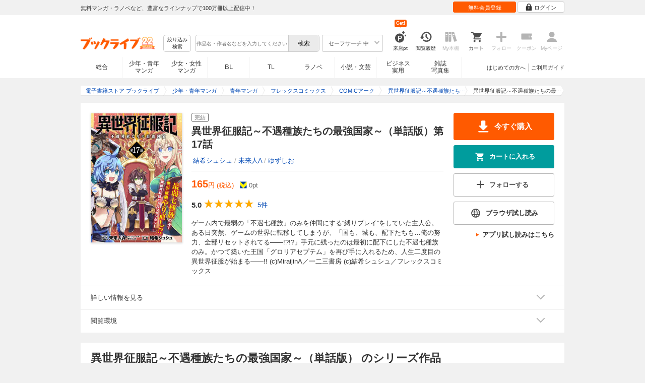

--- FILE ---
content_type: text/html; charset=UTF-8
request_url: https://booklive.jp/product/index/title_id/20028796/vol_no/017
body_size: 26245
content:
<!DOCTYPE html>
<html lang="ja" prefix="og: http://ogp.me/ns#">











<head>
<meta charset="utf-8">
<script>dataLayer = [{"view":"pc","isMember":false,"login":"no-login","uaoption":"","email":""}];var container_id='GTM-W7JZP9';</script>
<script>(function(w,d,s,l,i){w[l]=w[l]||[];w[l].push({'gtm.start':
new Date().getTime(),event:'gtm.js'});var f=d.getElementsByTagName(s)[0],
j=d.createElement(s),dl=l!='dataLayer'?'&l='+l:'';j.async=true;j.src=
'https://www.googletagmanager.com/gtm.js?id='+i+dl;f.parentNode.insertBefore(j,f);
})(window,document,'script','dataLayer', container_id );</script>
<!-- Google Analytics Code from --><script type="text/javascript">var _gaq = _gaq || [];var _gaq_click = [["_require","inpage_linkid","\/\/www.google-analytics.com\/plugins\/ga\/inpage_linkid.js"],["_setAccount","UA-41779794-1"],["_setCustomVar",1,"login","no-login",2],["_trackPageview"]];_gaq_click.forEach(function(item) {_gaq.push(item);});(function() {var ga = document.createElement('script'); ga.type = 'text/javascript'; ga.async = true;ga.src = ('https:' == document.location.protocol ? 'https://' : 'http://') + 'stats.g.doubleclick.net/dc.js';var s = document.getElementsByTagName('script')[0]; s.parentNode.insertBefore(ga, s);})();</script><!-- Google Analytics Code to -->
<meta name="google-site-verification" content="n4HkQrdjOf7cC_3_TRrDjG4pQp2CZZOQ9q2Zb0lwA38" />
<meta name="google-site-verification" content="n-FFVGNwHVvIIksoSk47KqsNM_V4E_Qpkd-xHKTzdgw" />
<meta name="google-site-verification" content="cs3osF3WnnvWdbNFvO30X3LXiQ8qiivAWVcCk6BELtg" />
<meta name="msvalidate.01" content="8C42710994D39598AA601B14E2D6A47C" />

<title>異世界征服記～不遇種族たちの最強国家～（単話版）第17話 - 結希シュシュ/未来人A - 青年マンガ・無料試し読みなら、電子書籍・コミックストア ブックライブ</title>
<meta content="IE=edge" http-equiv="X-UA-Compatible"/>
        <meta name="keywords" content="異世界征服記～不遇種族たちの最強国家～（単話版）第17話,結希シュシュ,未来人A,ゆずしお,マンガ,青年マンガ,フレックスコミックス,電子書籍,ブックライブ,無料" />
    <meta name="description" content="【試し読み無料】ゲーム内で最弱の「不遇七種族」のみを仲間にする“縛りプレイ”をしていた主人公。ある日突然、ゲームの世界に転移してしまうが、「国も、城も、配下たちも…俺の努力、全部リセットされてる――!?!?」手元に残ったのは最初に配下にした不遇七種族のみ。かつて築いた王国「グロリアセプテム」を再び手に入れるため、人生二度目の異世界征服が始まる――!!  (c)MiraijinA／一二三書房　(c)結希シュシュ／フレックスコミックス" />


<link rel="icon" type="image/x-icon" href="/favicon.ico?date=0930" />

<link href="//res.booklive.jp/resources/a/common/css/main_pc.min.css?202601210112" rel="stylesheet">

<link rel="stylesheet" media="all" href="//res.booklive.jp/resources/a/common/css/common_module.css?60511931">



<script type="text/javascript">
    var storeName = "booklive";
    var isPC = true;
    var isPCView = true;
    var isHonten = true;
    var isWebView = false;
    var isDocomo = false;
    var isAndroidDevice = false;
    var isLogin = false;
    var isMember = false;
    const isDevelop = false;
            
    var isBlFirstVisit = true;

    var isDocomo = false;

    // アダルトレベル
    // todo: フラグではないのでsafeLevelにリネームすべき
    var isSafeLevel = 1;

    // アダルトレベルロック
    var isSafeLevelLocked = false;

    // タテヨミのできるパージョン3.7.0以上のアプリか判断
    var isTateyomiVersion = false;

        // 会員登録クーポン
    var isRegistrationCouponPopUp = false;
    // LINE連携済み ECI使用中
    var isLineConnected = false;
    var cookieNameStr = 'bl_eci_matching_abtest';
    var validDates = 30;
    var validTimes = validDates * 24 * 3600;
    var abRandom = Math.floor( Math.random() * 10 );
    var cookieValue = (abRandom==9)? 1 : 0;

    // 0:1(非表示):2:3=3:1:3:3
    if(GetCookie(cookieNameStr) == null) {
        if (cookieValue != 1 ) {
            var abRandomNew = Math.floor( Math.random() * 3 );
            if (abRandomNew == 0 ) {
                cookieValue = abRandomNew;
            } else {
                cookieValue = abRandomNew + 1;
            }
        }
        document.cookie = cookieNameStr + '=' + cookieValue + '; path=/; max-age=' + validTimes;
    } else {
        cookieValue = GetCookie(cookieNameStr);
    }

    
    // レコメンドAI比較用cookie付与
    var recommendCookieNameStr = 'recommend_ai_group';
    var recommendCookieValue = Math.floor( Math.random() * 2 );
    if(GetCookie(recommendCookieNameStr) == null) {
        document.cookie = recommendCookieNameStr + '=' + recommendCookieValue + '; path=/; max-age=' + validTimes;
    } else {
        recommendCookieValue = GetCookie(recommendCookieNameStr);
    }

    function GetCookie( name ) {
        var result = null;
        var cookieName = name + '=';
        var allcookies = document.cookie;
        var position = allcookies.indexOf( cookieName );

        if ( position != -1 ) {
            var startIndex = position + cookieName.length;
            var endIndex = allcookies.indexOf( ';', startIndex );
            if( endIndex == -1 ) {
                endIndex = allcookies.length;
            }
            result = decodeURIComponent ( allcookies.substring( startIndex, endIndex ) );
        }
        return result;
    }
</script>

<link rel="canonical" href="https://booklive.jp/product/index/title_id/20028796/vol_no/001">


<script type="module" src="//res.booklive.jp/resources/a/dist/common/ToggleMenu.js?9e616344"></script>
<script type="text/javascript" src="//res.booklive.jp/resources/a/pc/common/js/html5.js?8eb020d4"></script>
<script type="text/javascript" src="//res.booklive.jp/resources/a/pc/common/js/jquery.js?ddb84c15"></script>
<script type="text/javascript" src="//res.booklive.jp/resources/a/pc/common/js/common.js?21f42f52"></script>
<script type="text/javascript" src="//res.booklive.jp/resources/a/pc/common/js/header.js?4f040ca1"></script>
<script type="text/javascript" src="//res.booklive.jp/resources/a/pc/common/js/balloon.js?1a3461d4"></script>
<script type="text/javascript" src="//res.booklive.jp/resources/a/pc/common/js/jquery.truncateString.js?10066f36"></script>
<script type="text/javascript" src="//res.booklive.jp/resources/a/pc/common/js/jquery.cookie.js?20a00235"></script>
<script type="text/javascript" src="//res.booklive.jp/resources/a/pc/common/js/jquery.storageapi.min.js?c677411f"></script>
<script type="text/javascript" src="//res.booklive.jp/resources/a/pc/common/js/jquery.highlight-3.js?ca8c3c2c"></script>
<script type="text/javascript" src="//res.booklive.jp/resources/a/pc/common/js/jquery.suggest.js?28742605"></script>
<script type="text/javascript" src="//res.booklive.jp/resources/a/common/js/bl_library.js?91bd9f04"></script>
<script type="text/javascript" src="//res.booklive.jp/resources/a/pc/common/js/jquery.md5.js?679687fb"></script>
<script type="text/javascript" src="//res.booklive.jp/resources/a/common/js/ga_eventpush.js?c9cd711a"></script>
<script type="text/javascript" src="//res.booklive.jp/resources/a/sp/common/js/ga_versioncheck.js?b769bd4c"></script>
<script type="text/javascript" src="//res.booklive.jp/resources/a/common/js/ga_pointerdown.js?2ea8ba45"></script>
<script type="text/javascript" src="//res.booklive.jp/resources/a/common/js/toggle.js?781dfcd9"></script>
<script type="text/javascript" src="//res.booklive.jp/resources/a/dist/AutoBackToTop.js?ace2fc63"></script>
<script type="text/javascript" src="//res.booklive.jp/resources/a/common/js/panelSlider.js?fb2f69c7"></script>
<script type="text/javascript" src="//res.booklive.jp/resources/a/common/js/loading.js?15a4b97a"></script>
<script type="module" src="//res.booklive.jp/resources/a/dist/common_instances/checkbox_class_accessible.js?1cbd4028"></script>

<script type="text/javascript">
        if (!$.cookie('BL_TRACK')) {
        var hash = $.md5((0 | Math.random() * (1 << 30)) + (0 | Math.random() * (1 << 53 - 30)) * (1 << 30))
        $.cookie('BL_TRACK', hash, { path: '/', expires: 90, secure: true});
    }
</script>
    <meta property="og:site_name" content="ブックライブ" />
<meta property="og:title" content="異世界征服記～不遇種族たちの最強国家～（単話版）第17話 | ブックライブ" />
<meta property="og:description" content="ゲーム内で最弱の「不遇七種族」のみを仲間にする“縛りプレイ”をしていた主人公。ある日突然、ゲームの世界に転移してしまうが、「国も、城も、配下たちも…俺の努力、全部リセットされてる――!?!?」手元に残ったのは最初に配下にした不遇七種族のみ。かつて..." />
<meta property="og:image" content="https://res.booklive.jp/20028796/017/thumbnail/2L.jpg" />
<meta property="og:url" content="https://booklive.jp/product/index/title_id/20028796/vol_no/017" />
<meta property="og:type" content="website" />
<meta name="twitter:card" content="summary_large_image">
<meta name="twitter:title" content="異世界征服記～不遇種族たちの最強国家～（単話版）第17話">
<meta name="twitter:description" content="ゲーム内で最弱の「不遇七種族」のみを仲間にする“縛りプレイ”をしていた主人公。ある日突然、ゲームの世界に転移してしまうが、「国も、城も、配下たちも…俺の努力、全部リセットされてる――...">
<meta name="twitter:image" content="https://res.booklive.jp/20028796/017/thumbnail/X.jpg">
<meta name="twitter:data1" content="結希シュシュ,未来人A,ゆずしお">
<meta name="twitter:label1" content="作者">
<meta name="twitter:data2" content="青年マンガ">
<meta name="twitter:label2" content="ジャンル">
<meta name="twitter:domain" content="booklive.jp">
<meta itemprop="image" content="https://booklive.jp/resources/a/pc/common/images/sns_bllogo.png" />
<link rel="stylesheet" media="all" href="//res.booklive.jp/resources/a/pc/v2/css/product/content.css?4fdbb7c8"><link rel="stylesheet" media="all" href="//res.booklive.jp/resources/a/pc/v2/css/follow/common/follow.css?43c8cda5">
<link rel="stylesheet" media="all" href="//res.booklive.jp/resources/a/pc/v2/css/review/review-name-area.css?19956ee7">
<script type="text/javascript" src="//res.booklive.jp/resources/a/pc/common/js/download.js?626af27f"></script>
<script type="text/javascript" src="//res.booklive.jp/resources/a/pc/v2/js/product/product_review.js?909d8c20"></script>
<script type="text/javascript" src="//res.booklive.jp/resources/a/pc/v2/js/product/common.js?c4e38c43"></script>
<script type="text/javascript" src="//res.booklive.jp/resources/a/pc/v2/js/follow/follow.js?a8e9d0c0"></script>
<script type="text/javascript">
    $(function(e){
        if (window.location.hash == '#_=_'){
            history.replaceState
            ? history.replaceState(null, null, window.location.href.split('#')[0])
            : window.location.hash = '';
        }

                $('#join-confirm_button_1 , #join-confirm_button_3 , #join-confirm_button_2').removeAttr("disabled");
    });
</script>



<script type="text/javascript">
var COOKIE_NAME_LOGIN = "BL_TK";                var COOKIE_NAME_SAFE_SEARCH_LEVEL = "BL_SAFE_SEARCH_LEVEL"; var COOKIE_NAME_AFF_SESSION = "BL_AFF";         var COOKIE_NAME_AD_LANDING = "BL_LAND";var COOKIE_EXPIRE_SAFE_SEARCH_LEVEL = 3650;     var COOKIE_EXPIRE_AFF_SESSION = 7;              var COOKIE_EXPIRE_AD_LANDING = 1800;var COOKIE_VALUE_SAFE_SEARCH_LEVEL_ON = 0;      var COOKIE_VALUE_SAFE_SEARCH_LEVEL_OFF = 1;var AGENCY_COOKIE_VALUE_SEPARATOR = ",";var AGENCY_ID_PARAMS_LIST = {"params" : "1",         "adef" : "2",           "ebisAdID" : "11",      "dmai" : "11"       };$(function(){if (!$.cookie(COOKIE_NAME_LOGIN)) {set_Cookie_Aff();}});function set_Cookie_Aff() {var get_params = GetQueryString();if ($.isEmptyObject(get_params)) {return;}var agency_id;var agency_session_id;for (key in AGENCY_ID_PARAMS_LIST) {if (get_params[key]) {agency_id = AGENCY_ID_PARAMS_LIST[key];agency_session_id = get_params[key];break;}}if (agency_id != null && agency_session_id != null) {var date = new Date();var agency_date = date.getFullYear() + "-" +("0" + (date.getMonth() + 1)).slice(-2) + "-" +("0" + date.getDate()).slice(-2) + " " +("0" + date.getHours()).slice(-2) + ":" +("0" + date.getMinutes()).slice(-2) + ":" +("0" + date.getSeconds()).slice(-2);var agency_cookie_val = agency_id + AGENCY_COOKIE_VALUE_SEPARATOR + agency_session_id + AGENCY_COOKIE_VALUE_SEPARATOR + agency_date;$.cookie(COOKIE_NAME_AFF_SESSION, agency_cookie_val, { path: '/', expires: COOKIE_EXPIRE_AFF_SESSION});}}
</script>


<script>
                
$.recommendKinesis = {data : {type: '1',title_list: [{title_id: '20028796',vol_no: '017'}]},config : {url: 'https://recommend.booklive.jp/log'}};
$(function(){
    $(this).recommendKinesis();
});
</script>


</head>
<body id="index">
<noscript><iframe src="https://www.googletagmanager.com/ns.html?id=GTM-W7JZP9" height="0" width="0" style="display:none;visibility:hidden"></iframe></noscript>

<noscript><p class="noscript">ブックライブでは、JavaScriptがOFFになっているとご利用いただけない機能があります。JavaScriptを有効にしてご利用ください。</p></noscript>

    <header id="header" class="">
    <div class="header_top">
        <div class="header_top_inner">
            <p class="header_topmsg">無料マンガ・ラノベなど、豊富なラインナップで100万冊以上配信中！</p>

                        <div class="login_button_wrap ua_click" data-ua="menu">
                                <a class="header_joinbtn" href="/member/mail-input" id="top_button_1"><span>無料会員登録</span></a>
                                <a class="header_loginbtn is-opacity_low" href="/login" id="button_2"><svg class="icon-login"><use xlink:href="/resources/a/common/images/sprite.symbol.svg?7834f34d#icon_login"></svg><span>ログイン</span></a>
            </div>
            
        </div>    </div>    <div class="header_inner">
        <div class="header_main clearfix">
            <div class="header_logo">
                                                            <a href="/" class="logo" id="top_image_1"><img width="148" height="40" alt="ブックライブ" class="site_logo_top" src="//res.booklive.jp/resources/cms/appeal_frame/logo/100077621/bls_22years_logo.png"></a>
                                                </div>            <div class="header_row">
            <div class="header_search">
                <div class="header_search_main clearfix">
                    <div class="header_criteria">
                        <button type="button" onclick="location.href='/search/detail'" class="header_searchbtn refine-search-btn">絞り込み<span class="phrase">検索</span></button>                    </div>
                    <form id="search" method="get" action="/search/keyword" onsubmit="return checkSearch();" data-ua="search">
                        <div class="header_searchbox clearfix">
                            <input type="text" maxlength="200" id="input_search" name="keyword" value="" size="10" placeholder="作品名・作者名などを入力してください" class="input_search_suggest">
                            <input type="submit" value="検索" class="search_btn" id="top_button_6">
                        </div>
                        <div class="header_safe">
    <a href="#" onclick="return false;" class="header_safe_btn icon_right clearfix sl-header_safechoice_b">
        <span class="btn_txt">セーフサーチ 中</span>
        <span class="cssicon-down"></span>
    </a>
        <div class="overflow header_safe_list" style="display:none;">
        <ul>
                        <li><a href="/index/change-safe-search/disp_adult_level/0" onclick="return $.cookie( 'SAFE_SEARCH_LEVEL' , 0, { expires:3650, path:'/' } );" class="sl-header_safelist1">セーフサーチ 強</a></li>
                        <li><a href="/index/change-safe-search/disp_adult_level/1" onclick="return $.cookie( 'SAFE_SEARCH_LEVEL' , 1, { expires:3650, path:'/' } );" class="sl-header_safelist2">セーフサーチ 中</a></li>
                        <li><a href="/index/change-safe-search/disp_adult_level/3" onclick="return $.cookie( 'SAFE_SEARCH_LEVEL' , 3, { expires:3650, path:'/' } );" class="sl-header_safelist3">セーフサーチ OFF</a></li>
                    </ul>
                <div class="about_safeserach"><a href="/page/index/guide/tools#safe"><small>セーフサーチについて</small></a></div>
            </div>
    </div>
                        <input type="hidden" name="use_search_box" value="1">                    </form>
                </div>            </div>
            <ul class="header_tools clearfix ua_click" data-ua="menu-icon">
                                    <li class="header_tools_login_pt"><a href="/my/login-bonus"><svg class="icon-login_pt"><use xlink:href="/resources/a/common/images/sprite.symbol.svg?7834f34d#icon_login_pt"></svg><p>来店pt</p></a><b class="header_tools_num"><span class="bl-visit_pt-num">Get!</span></b></li>
                    <li class="header_tools_watch_history"><a href="/watch-history"><svg class="icon-watchhistory"><use xlink:href="/resources/a/common/images/sprite.symbol.svg?7834f34d#icon_watchhistory"></svg><p>閲覧履歴</p></a></li>
                    <li class="header_tools_mybookshelf disabled"><svg class="icon-bookshelf"><use xlink:href="/resources/a/common/images/sprite.symbol.svg?7834f34d#icon_bookshelf"></svg><p>My本棚</p></li>
                    <li class="header_tools_cart"><a href="/cart" id="top_button_9" class="disable_ua"><svg class="icon-cart"><use xlink:href="/resources/a/common/images/sprite.symbol.svg?7834f34d#icon_cart"></svg><p>カート</p></a></li>
                    <li class="header_tools_keep disabled"><div class="icon-follow"><span class="cssicon-follow_bfr"></span></div><p>フォロー</p></li>
                    <li class="header_tools_coupon disabled"><a href="/feature/index/id/aboutcoupon"><svg class="icon-coupon"><use xlink:href="/resources/a/common/images/sprite.symbol.svg?7834f34d#icon_coupon"></svg><p>クーポン</p></a></li>
                    <li class="header_tools_mypage last disabled"><a href="/my/top"><svg class="icon-mypage"><use xlink:href="/resources/a/common/images/sprite.symbol.svg?7834f34d#icon_mypage"></svg><p>Myページ</p></a></li>
                            </ul>            </div>
                                </div>
        <div class="header_navi clearfix">
            <ul class="header_navi_main clearfix safe_search_1">
                <li class="h_index ua_click" data-ua="tab-sougou">
                                        <a href="/" id="top_button_12">総合</a>
                                    </li>
                <li class="h_mcomic ua_click" data-ua="tab-comic">
                                        <a href="/index/comic" id="top_button_13" >少年・青年<br>マンガ</a>
                                        <ul class="h_navibtn_menu">
                        <li class="gotop"><a href="/index/comic">少年・青年マンガ TOP</a></li>
                                                <li><a href="/search/keyword/g_ids/6"  >少年マンガ</a></li>
                                                <li><a href="/search/keyword/g_ids/5"  >青年マンガ</a></li>
                                                <li><a href="/search/keyword/g_ids/3058"  >少年マンガ誌</a></li>
                                                <li><a href="/search/keyword/g_ids/3059"  >青年マンガ誌</a></li>
                                            </ul>
                </li>
                <li class="h_fcomic ua_click" data-ua="tab-comicf">
                                        <a href="/index/comicf" id="top_button_14" >少女・女性<br>マンガ</a>
                                        <ul class="h_navibtn_menu">
                        <li class="gotop"><a href="/index/comicf">少女・女性マンガ TOP</a></li>
                                                <li><a href="/search/keyword/g_ids/1"  >少女マンガ</a></li>
                                                <li><a href="/search/keyword/g_ids/2"  >女性マンガ</a></li>
                                                <li><a href="/search/keyword/g_ids/3060"  >少女マンガ誌</a></li>
                                                <li><a href="/search/keyword/g_ids/3061"  >女性マンガ誌</a></li>
                                            </ul>
                </li>
                                <li class="h_boyslove ua_click" data-ua="tab-boyslove">
                                        <a class="englishtxt" href="/index/boyslove" id="top_button_20">BL</a>
                                        <ul class="h_navibtn_menu">
                        <li class="gotop"><a href="/index/boyslove">BL TOP</a></li>
                                                <li><a href="/search/keyword/g_ids/3"  >BLマンガ</a></li>
                                                <li><a href="/search/keyword/g_ids/1008"  >BL小説</a></li>
                                                <li><a href="/search/keyword/g_ids/3094"  >BL誌</a></li>
                                            </ul>
                </li>
                <li class="h_teenslove ua_click" data-ua="tab-teenslove">
                                        <a href="/index/teenslove">TL</a>
                                        <ul class="h_navibtn_menu">
                        <li class="gotop"><a href="/index/teenslove">TL TOP</a></li>
                                                <li><a href="/search/keyword/g_ids/7"  >TLマンガ</a></li>
                                                <li><a href="/search/keyword/g_ids/1006"  >TL小説</a></li>
                                                <li><a href="/search/keyword/g_ids/3093"  >TL誌</a></li>
                                            </ul>
                </li>
                                <li class="h_lightnovel ua_click" data-ua="tab-lightnovel">
                                        <a href="/index/lightnovel" id="top_button_15" >ラノベ</a>
                                        <ul class="h_navibtn_menu">
                        <li class="gotop"><a href="/index/lightnovel">ラノベ TOP</a></li>
                                                <li><a href="/search/keyword/g_ids/14"  >男性向けライトノベル</a></li>
                                                <li><a href="/search/keyword/g_ids/3062"  >女性向けライトノベル</a></li>
                                            </ul>
                </li>
                <li class="h_book ua_click" data-ua="tab-book">
                                        <a href="/index/book" id="top_button_16" >小説・文芸</a>
                                        <ul class="h_navibtn_menu">
                        <li class="gotop"><a href="/index/book">小説・文芸 TOP</a></li>
                                                <li><a href="/search/keyword/g_ids/10"  >小説</a></li>
                                                <li><a href="/search/keyword/g_ids/12"  >歴史・時代</a></li>
                                                <li><a href="/search/keyword/g_ids/13"  >SF・ファンタジー</a></li>
                                                <li><a href="/search/keyword/g_ids/17"  >ノンフィクション</a></li>
                                                <li><a href="/search/keyword/g_ids/22"  >エッセイ・紀行</a></li>
                                                <li><a href="/search/keyword/g_ids/15"  >ハーレクイン・ロマンス小説</a></li>
                                                <li><a href="/search/keyword/g_ids/1040"  >児童書</a></li>
                                                <li><a href="/search/keyword/g_ids/1057"  >文芸誌</a></li>
                                            </ul>
                </li>
                <li class="h_business ua_click" data-ua="tab-business">
                                        <a href="/index/business" id="top_button_17" >ビジネス<br>実用</a>
                                        <ul class="h_navibtn_menu">
                        <li class="gotop"><a href="/index/business">ビジネス・実用 TOP</a></li>
                                                                                    <li><a href="/search/keyword/g_ids/1023"  >社会・政治</a></li>
                                                                                                                <li><a href="/search/keyword/g_ids/16"  >ビジネス・経済</a></li>
                                                                                                                <li><a href="/search/keyword/g_ids/1029"  >IT・コンピュータ</a></li>
                                                                                                                <li><a href="/search/keyword/g_ids/18"  >趣味・実用</a></li>
                                                                                                                <li><a href="/search/keyword/g_ids/1031"  >スポーツ・アウトドア</a></li>
                                                                                                                <li><a href="/search/keyword/g_ids/1036"  >暮らし・健康・美容</a></li>
                                                                                                                <li><a href="/search/keyword/g_ids/1039"  >旅行ガイド・旅行会話</a></li>
                                                                                                                <li><a href="/search/keyword/g_ids/19"  >雑学・エンタメ</a></li>
                                                                                                                <li><a href="/search/keyword/g_ids/20"  >学術・語学</a></li>
                                                                        </ul>
                </li>
                <li class="h_magazine ua_click" data-ua="tab-magazinephoto">
                                        <a href="/index/magazine" id="top_button_18" >雑誌<br>写真集</a>
                                        <ul class="h_navibtn_menu">
                        <li class="gotop"><a href="/index/magazine">雑誌 TOP</a></li>
                                                <li><a href="/search/keyword/g_ids/26?sort=t2"  >ニュース・ビジネス・総合</a></li>
                                                <li><a href="/search/keyword/g_ids/29?sort=t2"  >趣味・スポーツ・トレンド</a></li>
                                                <li><a href="/search/keyword/g_ids/27?sort=t2"  >男性誌・女性誌</a></li>
                                                <li class="gotop"><a href="/index/magazine">写真集 TOP</a></li>
                                                                                    <li><a href="/search/keyword/g_ids/23"  >アイドル・女優</a></li>
                                                                                                                <li><a href="/search/keyword/g_ids/24"  >グラビア</a></li>
                                                                                                                                                                                                                                <li><a href="/search/keyword/g_ids/34"  >男性モデル</a></li>
                                                                                                                <li><a href="/search/keyword/g_ids/33"  >動物</a></li>
                                                                                                                <li><a href="/search/keyword/g_ids/32"  >風景、その他</a></li>
                                                                        </ul>
                </li>
                            </ul>
                        <ul class="header_navi_sub clearfix">                                    <li class="last-child ua_click" data-ua="guide-text"><a href="/page/index/guide/top" id="top_link_5" >ご利用ガイド</a></li>
                                        <li class="ua_click" data-ua="beginner-text"><a href="/page/index/id/beginner" id="top_link_9" >はじめての方へ</a></li>
                                                </ul>
                    </div>    </div></header>

            <script>
                            var is_direct = false;
                        $(function () {
                $("#review_average_star").rateYo({
                    rating: 5.0,
                    starWidth: "18px",
                    spacing: "2px",
                    normalFill: "#DDD",
                    ratedFill: "#FA0",
                    readOnly: true
                });
            });
        </script>

                        
        <div id="container">
            <div id="container_inner">
                                
<script type="application/ld+json">
{
    "@context": "https://schema.org",
    "@type": "Product",
    "@id": "https://booklive.jp/product/index/title_id/20028796/vol_no/017",
    "name": "異世界征服記～不遇種族たちの最強国家～（単話版）第17話",
    "image": "https://res.booklive.jp/20028796/017/thumbnail/2L.jpg",
    "description": "ゲーム内で最弱の「不遇七種族」のみを仲間にする“縛りプレイ”をしていた主人公。ある日突然、ゲームの世界に転移してしまうが、「国も、城も、配下たちも…俺の努力、全部リセットされてる――!?!?」手元に残ったのは最初に配下にした不遇七種族のみ。かつて築いた王国「グロリアセプテム」を再び手に入れるため、人生二度目の異世界征服が始まる――!!  (c)MiraijinA／一二三書房　(c)結希シュシュ／フレックスコミックス",
    "category": "青年マンガ",
    "brand": {
        "@type": "Brand",
        "name": "フレックスコミックス"
    },
    "isBasedOn": {
        "@type":"Book",
        "@id": "https://booklive.jp/product/index/title_id/20028796/vol_no/017",
        "url" : "https://booklive.jp/product/index/title_id/20028796/vol_no/017",
        "name" : "異世界征服記～不遇種族たちの最強国家～（単話版）第17話",
        "image" : "https://res.booklive.jp/20028796/017/thumbnail/2L.jpg",
        "description" : "ゲーム内で最弱の「不遇七種族」のみを仲間にする“縛りプレイ”をしていた主人公。ある日突然、ゲームの世界に転移してしまうが、「国も、城も、配下たちも…俺の努力、全部リセットされてる――!?!?」手元に残ったのは最初に配下にした不遇七種族のみ。かつて築いた王国「グロリアセプテム」を再び手に入れるため、人生二度目の異世界征服が始まる――!!  (c)MiraijinA／一二三書房　(c)結希シュシュ／フレックスコミックス",
        "author": [
                                                {
                        "@type": "Person",
                        "name": "結希シュシュ,未来人A,ゆずしお"
                    }                                    ],
        "brand": {
            "@type": "Organization",
            "name": "フレックスコミックス"
        }
    },

    
    "aggregateRating": {
        "@type": "AggregateRating",
        "ratingValue": "5.0",
        "reviewCount": "5",
        "bestRating": "5.0"
    },

    
    
    "offers": {
        "@type": "Offer",
        "url": "https://booklive.jp/product/index/title_id/20028796/vol_no/017",
        "availability": "https://schema.org/InStock",
        "price": "165",
        "priceCurrency": "JPY",
        "seller": {
            "@type": "Organization",
            "name": "BookLive",
            "logo": "https://booklive.jp/resources/a/pc/common/images/picture_logo_booklive.png",
            "url": "https://booklive.jp/",
            "sameAs": "https://twitter.com/BookLive_PR"
        }
    },
    "potentialAction":{
        "@type":"ReadAction",
        "target":{
            "@type":"EntryPoint",
            "urlTemplate":"https://booklive.jp/product/index/title_id/20028796/vol_no/017",
            "actionPlatform":[
            "https://schema.org/DesktopWebPlatform",
            "https://schema.org/MobileWebPlatform",
            "https://schema.org/AndroidPlatform",
            "https://schema.org/IOSPlatform"
            ]
        },
        "expectsAcceptanceOf":{
            "@type":"Offer",
            "category": "purchase",
            "priceCurrency":"JPY",
            "price":"165",
            "eligibleRegion" : {
                "@type":"Country",
                "name":"JP"
            },
            "availability": "https://schema.org/InStock"
        }
    }
}
</script>


                                    <div id="breadcrumb" itemscope itemtype="http://schema.org/BreadcrumbList"><ul><li itemprop="itemListElement" itemscope itemtype="http://schema.org/ListItem"><span><a href="/" itemprop="item"><span itemprop="name">電子書籍ストア ブックライブ</span></a></span><meta itemprop="position" content="1" /></li><li itemprop="itemListElement" itemscope itemtype="http://schema.org/ListItem"><span><a href="/index/comic" itemprop="item"><span itemprop="name">少年・青年マンガ</span></a></span><meta itemprop="position" content="2" /></li><li itemprop="itemListElement" itemscope itemtype="http://schema.org/ListItem"><span><a href="/search/keyword/g_ids/5" itemprop="item"><span itemprop="name">青年マンガ</span></a></span><meta itemprop="position" content="3" /></li><li itemprop="itemListElement" itemscope itemtype="http://schema.org/ListItem"><span><a href="/search/keyword/g_ids/5/p_ids/479" itemprop="item"><span itemprop="name">フレックスコミックス</span></a></span><meta itemprop="position" content="4" /></li><li itemprop="itemListElement" itemscope itemtype="http://schema.org/ListItem"><span><a href="/search/keyword/g_ids/5/p_ids/479/k_ids/20936" itemprop="item"><span itemprop="name">COMICアーク</span></a></span><meta itemprop="position" content="5" /></li><li itemprop="itemListElement" itemscope itemtype="http://schema.org/ListItem"><span><a href="/product/index/title_id/20028796/vol_no/001" itemprop="item"><span class="book_title" itemprop="name">異世界征服記～不遇種族たちの最強国家～（単話版）</span></a></span><meta itemprop="position" content="6" /></li><li class="contents" itemprop="itemListElement" itemscope itemtype="http://schema.org/ListItem"><span><div><span class="book_title" itemprop="name">異世界征服記～不遇種族たちの最強国家～（単話版）第17話</span></div></span><meta itemprop="position" content="7" /></li></ul></div>

                
                                                        <div id="product_detail_area">
    <div class="product_main_area">
        <div id="product_area1">
            <div class="product_image">
                <img src="https://res.booklive.jp/20028796/017/thumbnail/2L.jpg" alt="異世界征服記～不遇種族たちの最強国家～（単話版）第17話">
            </div>
            <div class="product_info">
                <div class="product_topic_area">
                    
                                        <ul class="product_topic">
                        <li class=""><span>完結</span></li>
                    </ul>
                </div>

                <h1 id="product_display_1" >異世界征服記～不遇種族たちの最強国家～（単話版）第17話</h1>
                <div class="meta">
                    <dl class="author">
                                            <dd class="multiple_links"><a href="/focus/author/a_id/293609">結希シュシュ</a> / <a href="/focus/author/a_id/266512">未来人A</a> / <a href="/focus/author/a_id/285317">ゆずしお</a></dd>
                                        </dl>

                    <table class="product_price_data">
                                                    <tr class="main_price">
                                                                <td><span id="product_display_6" class="big_price_font">165</span><span class="include_tax font_bl">円 (税込)</span></td>
                                                            </tr>
                                                <!-- T_point -->
                        <tr class="product_point_area">
                            <td>
                                <div class="Tpoint">
                                    <p><svg class="icon-tpoint"><use xlink:href="/resources/a/common/images/sprite.symbol.svg?7834f34d#t-point"></svg></p>
                                    <p><span id="product_display_8">0</span>pt</p>
                                </div>
                            </td>
                        </tr>
                    </table>
                    
                    <!-- ***** ☆ ***** -->
                    <div class="product_review_box">
                        <div class="product_review_star_wrap">
                                                            <span class="review_kan_average">5.0</span>
                                                        <div id="review_average_star"></div>
                        </div>
                        <div class="product_review_count_wrap">
                                                            <a href="/review/list/title_id/20028796/vol_no/017" class="review_count_area">
                                    <span class="review_count">5件</span>
                                </a>
                                                    </div>
                    </div>

                    
                    
                                        
                    
                    <div class="product_warnings">
                        
                                                


                                            </div>
                </div><!-- /meta -->

                                <div id="product_summary" class="section_content">
                    <p class="reading_txt product_description is-fold">ゲーム内で最弱の「不遇七種族」のみを仲間にする“縛りプレイ”をしていた主人公。ある日突然、ゲームの世界に転移してしまうが、「国も、城も、配下たちも…俺の努力、全部リセットされてる――!?!?」手元に残ったのは最初に配下にした不遇七種族のみ。かつて築いた王国「グロリアセプテム」を再び手に入れるため、人生二度目の異世界征服が始まる――!! (c)MiraijinA／一二三書房 (c)結希シュシュ／フレックスコミックス</p>
                    <a id="read_more" class="readmore_link reading_txt" href="javascript:void(0)">...続きを読む</a>
                </div>
            </div>
        </div><!-- /product_area1 -->

        <div class="product_actions">
            <ul class="main_actions">
                                                                                                                                    <li>    <a href="/purchase/product/title_id/20028796/vol_no/017" class="btn_module buy_action large" onmousedown="window._gaq.push(['_trackEvent', 'bl_productParchase', 'Click', 'add']);" >
        <svg class="dl_icon">
            <use xlink:href="/resources/a/common/images/sprite.symbol.svg?7834f34d#icon_dl">
        </svg>
        <span>今すぐ購入</span>
    </a>

</li>
                        
                                                <li>                        <a href="#" onclick="return false;" class="cart_action cart_in bl-cart bl-cart-url btn_module " data-title="20028796" data-vol="017" data-page-name="product-index">
                <svg class="cart_icon">
                    <use xlink:href="/resources/a/common/images/sprite.symbol.svg?7834f34d#icon_cart">
                </svg>
                <span class="bl-cart-text">カートに入れる</span>
            </a>
            

</li>
                                    
                                                                                            <li>    <a href="javascript:return false;" class="js_follow_title js-follow keep_action keep_off btn_module follow_btn_l" data-title="20028796" data-page-name="product-index" data-follow="title_follow_2">
                    <span class="cssicon-follow_bfr"></span>
            <span class="cssicon-follow_aft"></span>
                <span class="js-follow-text">フォローする</span>
    </a>

</li>
                
                                    <li class="browser_reader">
                                                                                                                                        <a href="javascript:return false;" class="bl-bviewer bl-tachiyomi_action btn_module tachiyomi_btn sl-bstand_b" data-title="20028796" data-vol="017" onclick="window._gaq.push(['_trackEvent', 'sample_btn_binb', 'Click', 'マンガ']);">
            <svg class="browser_icon">
                <use xlink:href="/resources/a/common/images/sprite.symbol.svg?7834f34d#icon_browser">
            </svg>
            <span>ブラウザ試し読み</span>
        </a>
    
                    </li>

                                                                        <li>
                                <p class="link_right">
                                    <a href="javascript:void(0);" class="bl-browse or_trilink" data-title="20028796" data-vol="017" data-sample="1"><span>アプリ試し読みはこちら</span></a>
                                </p>
                            </li>
                                                            
                                                            </ul>
        </div>
    </div>
</div><!-- /product_detail_area -->
                
                                <div id="product_detailed_information">
            <a class="commonjs_collapsible collapsible_toggle_btn on book_info" href="#" data-target="book_info">
            <h3 class="collapsible_toggle_text">詳しい情報を見る</h3>
            <div class="icon-collapsible">
                <span class="cssicon-arrow arrow_updown"></span>
            </div>
        </a>
        <div class="detail_area mb00" id="book_info">
        <div id="product_field" class="product_field">
            <div class="product_specs">
                <ul class="product_data">
                    <li>
                        <dl>
                            <dt class="first">カテゴリ</dt>
                            <dd class="colon">：</dd>
                            <dd><a href="/index/comic">少年・青年マンガ</a></dd>
                        </dl>
                    </li>
                    <li>
                        <dl>
                            <dt>ジャンル</dt>
                            <dd class="colon">：</dd>
                            <dd><a href="/search/keyword/g_ids/5"><span content="青年マンガ">青年マンガ</span></a></dd>
                        </dl>
                    </li>
                    <li>
                        <dl>
                            <dt>出版社</dt>
                            <dd class="colon">：</dd>
                            <dd><a href="/search/keyword/p_ids/479">フレックスコミックス</a></dd>
                        </dl>
                    </li>
                                        <li>
                        <dl>
                            <dt>掲載誌・レーベル</dt>
                            <dd class="colon">：</dd>
                            <dd><a href="/search/keyword/k_ids/20936">COMICアーク</a></dd>
                        </dl>
                    </li>
                                                            <li>
                        <dl>
                            <dt>シリーズ</dt>
                            <dd class="colon">：</dd>
                            <dd><a href="/search/keyword/tag_ids/126549">異世界征服記シリーズ</a></dd>
                        </dl>
                    </li>
                                                            <li>
                        <dl>
                            <dt>電子版発売日</dt>
                            <dd class="colon">：</dd>
                            <dd>2022年03月09日</dd>
                        </dl>
                    </li>
                                        <li>
                        <dl>
                            <dt>コンテンツ形式</dt>
                            <dd class="colon">：</dd>
                            <dd>EPUB</dd>
                        </dl>
                    </li>
                                                            <li>
                        <dl>
                            <dt>サイズ(目安)</dt>
                            <dd class="colon">：</dd>
                            <dd>22MB</dd>
                        </dl>
                    </li>
                                    </ul>
            </div>

                    </div>

                <div class="tags_area">
            <ul>
                                            <li><a href="/search/keyword/tag_ids/118227"><span>先行配信</span></a></li>
                                <li><a href="/search/keyword/tag_ids/9"><span>ギャグ・コメディ</span></a></li>
                                <li><a href="/search/keyword/tag_ids/6"><span>ファンタジー</span></a></li>
                                <li><a href="/search/keyword/tag_ids/4"><span>バトル・格闘・アクション</span></a></li>
                                        </ul>
        </div><!--=========== /header_search_keyword ============-->
        
        <div id="eci_product_pc_official_link"></div>
        <div id="eci_product_pc_movie"></div>
    </div>

    <div id="product_supported_devices_area">
        <div class="detail_area">
                        <a class="commonjs_collapsible collapsible_toggle_btn on" href="#" data-target="supported_devices_above">
                <h3 class="collapsible_toggle_text">閲覧環境</h3>
                                <div class="icon-collapsible">
                    <span class="cssicon-arrow arrow_updown"></span>
                </div>
            </a>
            <div class="section_content pb20" id="supported_devices_above">
                <div class="supported_wrap mb10">
                                            <ul>
                            <li>【閲覧できる環境】</li>
                            <li class="">・ブックライブ for Windows PC（アプリ）</li>
                            <li class="">・ブックライブ for iOS（アプリ）</li>
                            <li class="">・ブックライブ for Android（アプリ）</li>
                            <li class="">・ブックライブ PLUS for Android（アプリ）</li>
                            <li class="">・ブラウザビューア</li>
                        </ul>
                                                            </div>
                                <p class="font_attention">※アプリの閲覧環境は最新バージョンのものです。</p>
                            </div>
        </div>
    </div>
</div>


                                
<!-- ===== product_series/ ===== -->
    <div class="heading_title">
        <h2 class="mb00 middle">
            異世界征服記～不遇種族たちの最強国家～（単話版）&nbsp;のシリーズ作品
        </h2>
    </div>
    <div class="detail_area clearfix ua_click pt00" id="slide_up_top" data-ua="series">
        
        <div class="series_list_area">
    <div class="series_list_top">
                                    <span class="series_title_kanno taL">全41巻配信中</span>
                                                        <a href="/product/index/title_id/20028796/vol_no/001" id="product_button_5"  class="or_trilink">1巻へ</a>
                        <a href="/product/index/title_id/20028796/vol_no/041" id="product_button_5"  class="or_trilink">最新刊へ</a>
                <!-- ページ送り -->
        <span class="series_list_top_pager"><div class="pager_sp_above"><div class="page_number"><span>1～41件目</span>&nbsp;/&nbsp;<span>41件</span></div></div></span>
        <!-- ページ送り/ -->
    </div>

    <div class="list_area mb20">
        <div class="list_area_inner search_item_list">
                                            <ul>

                                    <li class="item">
                        <div class="series_list_book">
                            <div class="picture"><a href="/product/index/title_id/20028796/vol_no/001"><img src="https://res.booklive.jp/20028796/001/thumbnail/M.jpg" alt="異世界征服記～不遇種族たちの最強国家～（単話版）第1話" id="search_image_1" loading="lazy"></a></div>
                        </div>
                        <div class="series_list_detail">
                            <div class="title_area">
                                                                                                    
                                                                    <div class="product_series_tag tag_left mb10"><span>完結</span></div>
                                                                <div class="title">
                                    <div class="detail txt_ellipsis">
                                        <h3 class="inline"><a href="/product/index/title_id/20028796/vol_no/001" class="sl-title1">異世界征服記～不遇種族たちの最強国家～（単話版）第1話</a></h3>
                                    </div>
                                </div><!--/.title-->
                                                                <div class="series_price_area">
                                                                        <div class="retail_price_area">
                                        <span>165円 (税込)</span>
                                    </div>
                                                                    </div>
                                                                <div class="detail multi_line_txt multi_line_ellipsis">
                                ゲーム内で最弱の「不遇七種族」のみを仲間にする“縛りプレイ”をしていた主人公。ある日突然、ゲームの世界に転移してしまうが、「国も、城も、配下たちも…俺の努力、全部リセットされてる――!?!?」手元に残ったのは最初に配下にした不遇七種族のみ。かつて築いた王国「グロリアセプテム」を再び手に入れるため、人生二度目の異世界征服が始まる――!!  (c)MiraijinA／一二三書房　(c)結希シュシュ／フレックスコミックス
                                </div>
                            </div>
                            <div class="button_area">
                                <div class="buttons">
                                                                                                                                                                                                                                                                                                        <a href="#" onclick="return false;" class="cart_action cart_in bl-cart bl-cart-url btn_module small sl-cart_b1" data-title="20028796" data-vol="001" data-page-name="product-index">
                <svg class="cart_icon">
                    <use xlink:href="/resources/a/common/images/sprite.symbol.svg?7834f34d#icon_cart">
                </svg>
                <span class="bl-cart-text">カートに入れる</span>
            </a>
            


                                                                                                                                            <a href="javascript:return false;" class="bl-bviewer btn_module tachiyomi_btn small tachiyomi_action sl-bstand_b1" data-title="20028796" data-vol="001" data-page-name="product-index">
            <svg class="browser_icon">
                <use xlink:href="/resources/a/common/images/sprite.symbol.svg?7834f34d#icon_browser">
            </svg>
            <span>試し読み</span>
        </a>
    
                                                                                                                                            </div>
                            </div>
                        </div><!--/.right-->
                    </li>
                                                                <li class="item">
                        <div class="series_list_book">
                            <div class="picture"><a href="/product/index/title_id/20028796/vol_no/002"><img src="https://res.booklive.jp/20028796/002/thumbnail/M.jpg" alt="異世界征服記～不遇種族たちの最強国家～（単話版）第2話" id="search_image_2" loading="lazy"></a></div>
                        </div>
                        <div class="series_list_detail">
                            <div class="title_area">
                                                                                                    
                                                                    <div class="product_series_tag tag_left mb10"><span>完結</span></div>
                                                                <div class="title">
                                    <div class="detail txt_ellipsis">
                                        <h3 class="inline"><a href="/product/index/title_id/20028796/vol_no/002" class="sl-title2">異世界征服記～不遇種族たちの最強国家～（単話版）第2話</a></h3>
                                    </div>
                                </div><!--/.title-->
                                                                <div class="series_price_area">
                                                                        <div class="retail_price_area">
                                        <span>165円 (税込)</span>
                                    </div>
                                                                    </div>
                                                                <div class="detail multi_line_txt multi_line_ellipsis">
                                ゲーム内で最弱の「不遇七種族」のみを仲間にする“縛りプレイ”をしていた主人公。ある日突然、ゲームの世界に転移してしまうが、「国も、城も、配下たちも…俺の努力、全部リセットされてる――!?!?」手元に残ったのは最初に配下にした不遇七種族のみ。かつて築いた王国「グロリアセプテム」を再び手に入れるため、人生二度目の異世界征服が始まる――!!  (c)MiraijinA／一二三書房　(c)結希シュシュ／フレックスコミックス
                                </div>
                            </div>
                            <div class="button_area">
                                <div class="buttons">
                                                                                                                                                                                                                                                                                                        <a href="#" onclick="return false;" class="cart_action cart_in bl-cart bl-cart-url btn_module small sl-cart_b2" data-title="20028796" data-vol="002" data-page-name="product-index">
                <svg class="cart_icon">
                    <use xlink:href="/resources/a/common/images/sprite.symbol.svg?7834f34d#icon_cart">
                </svg>
                <span class="bl-cart-text">カートに入れる</span>
            </a>
            


                                                                                                                                            <a href="javascript:return false;" class="bl-bviewer btn_module tachiyomi_btn small tachiyomi_action sl-bstand_b2" data-title="20028796" data-vol="002" data-page-name="product-index">
            <svg class="browser_icon">
                <use xlink:href="/resources/a/common/images/sprite.symbol.svg?7834f34d#icon_browser">
            </svg>
            <span>試し読み</span>
        </a>
    
                                                                                                                                            </div>
                            </div>
                        </div><!--/.right-->
                    </li>
                                                                <li class="item">
                        <div class="series_list_book">
                            <div class="picture"><a href="/product/index/title_id/20028796/vol_no/003"><img src="https://res.booklive.jp/20028796/003/thumbnail/M.jpg" alt="異世界征服記～不遇種族たちの最強国家～（単話版）第3話" id="search_image_3" loading="lazy"></a></div>
                        </div>
                        <div class="series_list_detail">
                            <div class="title_area">
                                                                                                    
                                                                    <div class="product_series_tag tag_left mb10"><span>完結</span></div>
                                                                <div class="title">
                                    <div class="detail txt_ellipsis">
                                        <h3 class="inline"><a href="/product/index/title_id/20028796/vol_no/003" class="sl-title3">異世界征服記～不遇種族たちの最強国家～（単話版）第3話</a></h3>
                                    </div>
                                </div><!--/.title-->
                                                                <div class="series_price_area">
                                                                        <div class="retail_price_area">
                                        <span>165円 (税込)</span>
                                    </div>
                                                                    </div>
                                                                <div class="detail multi_line_txt multi_line_ellipsis">
                                ゲーム内で最弱の「不遇七種族」のみを仲間にする“縛りプレイ”をしていた主人公。ある日突然、ゲームの世界に転移してしまうが、「国も、城も、配下たちも…俺の努力、全部リセットされてる――!?!?」手元に残ったのは最初に配下にした不遇七種族のみ。かつて築いた王国「グロリアセプテム」を再び手に入れるため、人生二度目の異世界征服が始まる――!!  (c)MiraijinA／一二三書房　(c)結希シュシュ／フレックスコミックス
                                </div>
                            </div>
                            <div class="button_area">
                                <div class="buttons">
                                                                                                                                                                                                                                                                                                        <a href="#" onclick="return false;" class="cart_action cart_in bl-cart bl-cart-url btn_module small sl-cart_b3" data-title="20028796" data-vol="003" data-page-name="product-index">
                <svg class="cart_icon">
                    <use xlink:href="/resources/a/common/images/sprite.symbol.svg?7834f34d#icon_cart">
                </svg>
                <span class="bl-cart-text">カートに入れる</span>
            </a>
            


                                                                                                                                            <a href="javascript:return false;" class="bl-bviewer btn_module tachiyomi_btn small tachiyomi_action sl-bstand_b3" data-title="20028796" data-vol="003" data-page-name="product-index">
            <svg class="browser_icon">
                <use xlink:href="/resources/a/common/images/sprite.symbol.svg?7834f34d#icon_browser">
            </svg>
            <span>試し読み</span>
        </a>
    
                                                                                                                                            </div>
                            </div>
                        </div><!--/.right-->
                    </li>
                                                                <li class="item">
                        <div class="series_list_book">
                            <div class="picture"><a href="/product/index/title_id/20028796/vol_no/004"><img src="https://res.booklive.jp/20028796/004/thumbnail/M.jpg" alt="異世界征服記～不遇種族たちの最強国家～（単話版）第4話" id="search_image_4" loading="lazy"></a></div>
                        </div>
                        <div class="series_list_detail">
                            <div class="title_area">
                                                                                                    
                                                                    <div class="product_series_tag tag_left mb10"><span>完結</span></div>
                                                                <div class="title">
                                    <div class="detail txt_ellipsis">
                                        <h3 class="inline"><a href="/product/index/title_id/20028796/vol_no/004" class="sl-title4">異世界征服記～不遇種族たちの最強国家～（単話版）第4話</a></h3>
                                    </div>
                                </div><!--/.title-->
                                                                <div class="series_price_area">
                                                                        <div class="retail_price_area">
                                        <span>165円 (税込)</span>
                                    </div>
                                                                    </div>
                                                                <div class="detail multi_line_txt multi_line_ellipsis">
                                ゲーム内で最弱の「不遇七種族」のみを仲間にする“縛りプレイ”をしていた主人公。ある日突然、ゲームの世界に転移してしまうが、「国も、城も、配下たちも…俺の努力、全部リセットされてる――!?!?」手元に残ったのは最初に配下にした不遇七種族のみ。かつて築いた王国「グロリアセプテム」を再び手に入れるため、人生二度目の異世界征服が始まる――!!  (c)MiraijinA／一二三書房　(c)結希シュシュ／フレックスコミックス
                                </div>
                            </div>
                            <div class="button_area">
                                <div class="buttons">
                                                                                                                                                                                                                                                                                                        <a href="#" onclick="return false;" class="cart_action cart_in bl-cart bl-cart-url btn_module small sl-cart_b4" data-title="20028796" data-vol="004" data-page-name="product-index">
                <svg class="cart_icon">
                    <use xlink:href="/resources/a/common/images/sprite.symbol.svg?7834f34d#icon_cart">
                </svg>
                <span class="bl-cart-text">カートに入れる</span>
            </a>
            


                                                                                                                                            <a href="javascript:return false;" class="bl-bviewer btn_module tachiyomi_btn small tachiyomi_action sl-bstand_b4" data-title="20028796" data-vol="004" data-page-name="product-index">
            <svg class="browser_icon">
                <use xlink:href="/resources/a/common/images/sprite.symbol.svg?7834f34d#icon_browser">
            </svg>
            <span>試し読み</span>
        </a>
    
                                                                                                                                            </div>
                            </div>
                        </div><!--/.right-->
                    </li>
                                                                <li class="item">
                        <div class="series_list_book">
                            <div class="picture"><a href="/product/index/title_id/20028796/vol_no/005"><img src="https://res.booklive.jp/20028796/005/thumbnail/M.jpg" alt="異世界征服記～不遇種族たちの最強国家～（単話版）第5話" id="search_image_5" loading="lazy"></a></div>
                        </div>
                        <div class="series_list_detail">
                            <div class="title_area">
                                                                                                    
                                                                    <div class="product_series_tag tag_left mb10"><span>完結</span></div>
                                                                <div class="title">
                                    <div class="detail txt_ellipsis">
                                        <h3 class="inline"><a href="/product/index/title_id/20028796/vol_no/005" class="sl-title5">異世界征服記～不遇種族たちの最強国家～（単話版）第5話</a></h3>
                                    </div>
                                </div><!--/.title-->
                                                                <div class="series_price_area">
                                                                        <div class="retail_price_area">
                                        <span>165円 (税込)</span>
                                    </div>
                                                                    </div>
                                                                <div class="detail multi_line_txt multi_line_ellipsis">
                                ゲーム内で最弱の「不遇七種族」のみを仲間にする“縛りプレイ”をしていた主人公。ある日突然、ゲームの世界に転移してしまうが、「国も、城も、配下たちも…俺の努力、全部リセットされてる――!?!?」手元に残ったのは最初に配下にした不遇七種族のみ。かつて築いた王国「グロリアセプテム」を再び手に入れるため、人生二度目の異世界征服が始まる――!!  (c)MiraijinA／一二三書房　(c)結希シュシュ／フレックスコミックス
                                </div>
                            </div>
                            <div class="button_area">
                                <div class="buttons">
                                                                                                                                                                                                                                                                                                        <a href="#" onclick="return false;" class="cart_action cart_in bl-cart bl-cart-url btn_module small sl-cart_b5" data-title="20028796" data-vol="005" data-page-name="product-index">
                <svg class="cart_icon">
                    <use xlink:href="/resources/a/common/images/sprite.symbol.svg?7834f34d#icon_cart">
                </svg>
                <span class="bl-cart-text">カートに入れる</span>
            </a>
            


                                                                                                                                            <a href="javascript:return false;" class="bl-bviewer btn_module tachiyomi_btn small tachiyomi_action sl-bstand_b5" data-title="20028796" data-vol="005" data-page-name="product-index">
            <svg class="browser_icon">
                <use xlink:href="/resources/a/common/images/sprite.symbol.svg?7834f34d#icon_browser">
            </svg>
            <span>試し読み</span>
        </a>
    
                                                                                                                                            </div>
                            </div>
                        </div><!--/.right-->
                    </li>
                                                                <li class="item">
                        <div class="series_list_book">
                            <div class="picture"><a href="/product/index/title_id/20028796/vol_no/006"><img src="https://res.booklive.jp/20028796/006/thumbnail/M.jpg" alt="異世界征服記～不遇種族たちの最強国家～（単話版）第6話" id="search_image_6" loading="lazy"></a></div>
                        </div>
                        <div class="series_list_detail">
                            <div class="title_area">
                                                                                                    
                                                                    <div class="product_series_tag tag_left mb10"><span>完結</span></div>
                                                                <div class="title">
                                    <div class="detail txt_ellipsis">
                                        <h3 class="inline"><a href="/product/index/title_id/20028796/vol_no/006" class="sl-title6">異世界征服記～不遇種族たちの最強国家～（単話版）第6話</a></h3>
                                    </div>
                                </div><!--/.title-->
                                                                <div class="series_price_area">
                                                                        <div class="retail_price_area">
                                        <span>165円 (税込)</span>
                                    </div>
                                                                    </div>
                                                                <div class="detail multi_line_txt multi_line_ellipsis">
                                ゲーム内で最弱の「不遇七種族」のみを仲間にする“縛りプレイ”をしていた主人公。ある日突然、ゲームの世界に転移してしまうが、「国も、城も、配下たちも…俺の努力、全部リセットされてる――!?!?」手元に残ったのは最初に配下にした不遇七種族のみ。かつて築いた王国「グロリアセプテム」を再び手に入れるため、人生二度目の異世界征服が始まる――!!  (c)MiraijinA／一二三書房　(c)結希シュシュ／フレックスコミックス
                                </div>
                            </div>
                            <div class="button_area">
                                <div class="buttons">
                                                                                                                                                                                                                                                                                                        <a href="#" onclick="return false;" class="cart_action cart_in bl-cart bl-cart-url btn_module small sl-cart_b6" data-title="20028796" data-vol="006" data-page-name="product-index">
                <svg class="cart_icon">
                    <use xlink:href="/resources/a/common/images/sprite.symbol.svg?7834f34d#icon_cart">
                </svg>
                <span class="bl-cart-text">カートに入れる</span>
            </a>
            


                                                                                                                                            <a href="javascript:return false;" class="bl-bviewer btn_module tachiyomi_btn small tachiyomi_action sl-bstand_b6" data-title="20028796" data-vol="006" data-page-name="product-index">
            <svg class="browser_icon">
                <use xlink:href="/resources/a/common/images/sprite.symbol.svg?7834f34d#icon_browser">
            </svg>
            <span>試し読み</span>
        </a>
    
                                                                                                                                            </div>
                            </div>
                        </div><!--/.right-->
                    </li>
                                                                <li class="item">
                        <div class="series_list_book">
                            <div class="picture"><a href="/product/index/title_id/20028796/vol_no/007"><img src="https://res.booklive.jp/20028796/007/thumbnail/M.jpg" alt="異世界征服記～不遇種族たちの最強国家～（単話版）第7話" id="search_image_7" loading="lazy"></a></div>
                        </div>
                        <div class="series_list_detail">
                            <div class="title_area">
                                                                                                    
                                                                    <div class="product_series_tag tag_left mb10"><span>完結</span></div>
                                                                <div class="title">
                                    <div class="detail txt_ellipsis">
                                        <h3 class="inline"><a href="/product/index/title_id/20028796/vol_no/007" class="sl-title7">異世界征服記～不遇種族たちの最強国家～（単話版）第7話</a></h3>
                                    </div>
                                </div><!--/.title-->
                                                                <div class="series_price_area">
                                                                        <div class="retail_price_area">
                                        <span>165円 (税込)</span>
                                    </div>
                                                                    </div>
                                                                <div class="detail multi_line_txt multi_line_ellipsis">
                                ゲーム内で最弱の「不遇七種族」のみを仲間にする“縛りプレイ”をしていた主人公。ある日突然、ゲームの世界に転移してしまうが、「国も、城も、配下たちも…俺の努力、全部リセットされてる――!?!?」手元に残ったのは最初に配下にした不遇七種族のみ。かつて築いた王国「グロリアセプテム」を再び手に入れるため、人生二度目の異世界征服が始まる――!!  (c)MiraijinA／一二三書房　(c)結希シュシュ／フレックスコミックス
                                </div>
                            </div>
                            <div class="button_area">
                                <div class="buttons">
                                                                                                                                                                                                                                                                                                        <a href="#" onclick="return false;" class="cart_action cart_in bl-cart bl-cart-url btn_module small sl-cart_b7" data-title="20028796" data-vol="007" data-page-name="product-index">
                <svg class="cart_icon">
                    <use xlink:href="/resources/a/common/images/sprite.symbol.svg?7834f34d#icon_cart">
                </svg>
                <span class="bl-cart-text">カートに入れる</span>
            </a>
            


                                                                                                                                            <a href="javascript:return false;" class="bl-bviewer btn_module tachiyomi_btn small tachiyomi_action sl-bstand_b7" data-title="20028796" data-vol="007" data-page-name="product-index">
            <svg class="browser_icon">
                <use xlink:href="/resources/a/common/images/sprite.symbol.svg?7834f34d#icon_browser">
            </svg>
            <span>試し読み</span>
        </a>
    
                                                                                                                                            </div>
                            </div>
                        </div><!--/.right-->
                    </li>
                                                                <li class="item">
                        <div class="series_list_book">
                            <div class="picture"><a href="/product/index/title_id/20028796/vol_no/008"><img src="https://res.booklive.jp/20028796/008/thumbnail/M.jpg" alt="異世界征服記～不遇種族たちの最強国家～（単話版）第8話" id="search_image_8" loading="lazy"></a></div>
                        </div>
                        <div class="series_list_detail">
                            <div class="title_area">
                                                                                                    
                                                                    <div class="product_series_tag tag_left mb10"><span>完結</span></div>
                                                                <div class="title">
                                    <div class="detail txt_ellipsis">
                                        <h3 class="inline"><a href="/product/index/title_id/20028796/vol_no/008" class="sl-title8">異世界征服記～不遇種族たちの最強国家～（単話版）第8話</a></h3>
                                    </div>
                                </div><!--/.title-->
                                                                <div class="series_price_area">
                                                                        <div class="retail_price_area">
                                        <span>165円 (税込)</span>
                                    </div>
                                                                    </div>
                                                                <div class="detail multi_line_txt multi_line_ellipsis">
                                ゲーム内で最弱の「不遇七種族」のみを仲間にする“縛りプレイ”をしていた主人公。ある日突然、ゲームの世界に転移してしまうが、「国も、城も、配下たちも…俺の努力、全部リセットされてる――!?!?」手元に残ったのは最初に配下にした不遇七種族のみ。かつて築いた王国「グロリアセプテム」を再び手に入れるため、人生二度目の異世界征服が始まる――!!  (c)MiraijinA／一二三書房　(c)結希シュシュ／フレックスコミックス
                                </div>
                            </div>
                            <div class="button_area">
                                <div class="buttons">
                                                                                                                                                                                                                                                                                                        <a href="#" onclick="return false;" class="cart_action cart_in bl-cart bl-cart-url btn_module small sl-cart_b8" data-title="20028796" data-vol="008" data-page-name="product-index">
                <svg class="cart_icon">
                    <use xlink:href="/resources/a/common/images/sprite.symbol.svg?7834f34d#icon_cart">
                </svg>
                <span class="bl-cart-text">カートに入れる</span>
            </a>
            


                                                                                                                                            <a href="javascript:return false;" class="bl-bviewer btn_module tachiyomi_btn small tachiyomi_action sl-bstand_b8" data-title="20028796" data-vol="008" data-page-name="product-index">
            <svg class="browser_icon">
                <use xlink:href="/resources/a/common/images/sprite.symbol.svg?7834f34d#icon_browser">
            </svg>
            <span>試し読み</span>
        </a>
    
                                                                                                                                            </div>
                            </div>
                        </div><!--/.right-->
                    </li>
                                                                <li class="item">
                        <div class="series_list_book">
                            <div class="picture"><a href="/product/index/title_id/20028796/vol_no/009"><img src="https://res.booklive.jp/20028796/009/thumbnail/M.jpg" alt="異世界征服記～不遇種族たちの最強国家～（単話版）第9話" id="search_image_9" loading="lazy"></a></div>
                        </div>
                        <div class="series_list_detail">
                            <div class="title_area">
                                                                                                    
                                                                    <div class="product_series_tag tag_left mb10"><span>完結</span></div>
                                                                <div class="title">
                                    <div class="detail txt_ellipsis">
                                        <h3 class="inline"><a href="/product/index/title_id/20028796/vol_no/009" class="sl-title9">異世界征服記～不遇種族たちの最強国家～（単話版）第9話</a></h3>
                                    </div>
                                </div><!--/.title-->
                                                                <div class="series_price_area">
                                                                        <div class="retail_price_area">
                                        <span>165円 (税込)</span>
                                    </div>
                                                                    </div>
                                                                <div class="detail multi_line_txt multi_line_ellipsis">
                                ゲーム内で最弱の「不遇七種族」のみを仲間にする“縛りプレイ”をしていた主人公。ある日突然、ゲームの世界に転移してしまうが、「国も、城も、配下たちも…俺の努力、全部リセットされてる――!?!?」手元に残ったのは最初に配下にした不遇七種族のみ。かつて築いた王国「グロリアセプテム」を再び手に入れるため、人生二度目の異世界征服が始まる――!!  (c)MiraijinA／一二三書房　(c)結希シュシュ／フレックスコミックス
                                </div>
                            </div>
                            <div class="button_area">
                                <div class="buttons">
                                                                                                                                                                                                                                                                                                        <a href="#" onclick="return false;" class="cart_action cart_in bl-cart bl-cart-url btn_module small sl-cart_b9" data-title="20028796" data-vol="009" data-page-name="product-index">
                <svg class="cart_icon">
                    <use xlink:href="/resources/a/common/images/sprite.symbol.svg?7834f34d#icon_cart">
                </svg>
                <span class="bl-cart-text">カートに入れる</span>
            </a>
            


                                                                                                                                            <a href="javascript:return false;" class="bl-bviewer btn_module tachiyomi_btn small tachiyomi_action sl-bstand_b9" data-title="20028796" data-vol="009" data-page-name="product-index">
            <svg class="browser_icon">
                <use xlink:href="/resources/a/common/images/sprite.symbol.svg?7834f34d#icon_browser">
            </svg>
            <span>試し読み</span>
        </a>
    
                                                                                                                                            </div>
                            </div>
                        </div><!--/.right-->
                    </li>
                                                                <li class="item">
                        <div class="series_list_book">
                            <div class="picture"><a href="/product/index/title_id/20028796/vol_no/010"><img src="https://res.booklive.jp/20028796/010/thumbnail/M.jpg" alt="異世界征服記～不遇種族たちの最強国家～（単話版）第10話" id="search_image_10" loading="lazy"></a></div>
                        </div>
                        <div class="series_list_detail">
                            <div class="title_area">
                                                                                                    
                                                                    <div class="product_series_tag tag_left mb10"><span>完結</span></div>
                                                                <div class="title">
                                    <div class="detail txt_ellipsis">
                                        <h3 class="inline"><a href="/product/index/title_id/20028796/vol_no/010" class="sl-title10">異世界征服記～不遇種族たちの最強国家～（単話版）第10話</a></h3>
                                    </div>
                                </div><!--/.title-->
                                                                <div class="series_price_area">
                                                                        <div class="retail_price_area">
                                        <span>165円 (税込)</span>
                                    </div>
                                                                    </div>
                                                                <div class="detail multi_line_txt multi_line_ellipsis">
                                ゲーム内で最弱の「不遇七種族」のみを仲間にする“縛りプレイ”をしていた主人公。ある日突然、ゲームの世界に転移してしまうが、「国も、城も、配下たちも…俺の努力、全部リセットされてる――!?!?」手元に残ったのは最初に配下にした不遇七種族のみ。かつて築いた王国「グロリアセプテム」を再び手に入れるため、人生二度目の異世界征服が始まる――!!  (c)MiraijinA／一二三書房　(c)結希シュシュ／フレックスコミックス
                                </div>
                            </div>
                            <div class="button_area">
                                <div class="buttons">
                                                                                                                                                                                                                                                                                                        <a href="#" onclick="return false;" class="cart_action cart_in bl-cart bl-cart-url btn_module small sl-cart_b10" data-title="20028796" data-vol="010" data-page-name="product-index">
                <svg class="cart_icon">
                    <use xlink:href="/resources/a/common/images/sprite.symbol.svg?7834f34d#icon_cart">
                </svg>
                <span class="bl-cart-text">カートに入れる</span>
            </a>
            


                                                                                                                                            <a href="javascript:return false;" class="bl-bviewer btn_module tachiyomi_btn small tachiyomi_action sl-bstand_b10" data-title="20028796" data-vol="010" data-page-name="product-index">
            <svg class="browser_icon">
                <use xlink:href="/resources/a/common/images/sprite.symbol.svg?7834f34d#icon_browser">
            </svg>
            <span>試し読み</span>
        </a>
    
                                                                                                                                            </div>
                            </div>
                        </div><!--/.right-->
                    </li>
                                </ul>
                                                            <ul>

                                    <li class="item">
                        <div class="series_list_book">
                            <div class="picture"><a href="/product/index/title_id/20028796/vol_no/011"><img src="https://res.booklive.jp/20028796/011/thumbnail/M.jpg" alt="異世界征服記～不遇種族たちの最強国家～（単話版）第11話" id="search_image_11" loading="lazy"></a></div>
                        </div>
                        <div class="series_list_detail">
                            <div class="title_area">
                                                                                                    
                                                                    <div class="product_series_tag tag_left mb10"><span>完結</span></div>
                                                                <div class="title">
                                    <div class="detail txt_ellipsis">
                                        <h3 class="inline"><a href="/product/index/title_id/20028796/vol_no/011" class="sl-title11">異世界征服記～不遇種族たちの最強国家～（単話版）第11話</a></h3>
                                    </div>
                                </div><!--/.title-->
                                                                <div class="series_price_area">
                                                                        <div class="retail_price_area">
                                        <span>165円 (税込)</span>
                                    </div>
                                                                    </div>
                                                                <div class="detail multi_line_txt multi_line_ellipsis">
                                ゲーム内で最弱の「不遇七種族」のみを仲間にする“縛りプレイ”をしていた主人公。ある日突然、ゲームの世界に転移してしまうが、「国も、城も、配下たちも…俺の努力、全部リセットされてる――!?!?」手元に残ったのは最初に配下にした不遇七種族のみ。かつて築いた王国「グロリアセプテム」を再び手に入れるため、人生二度目の異世界征服が始まる――!!  (c)MiraijinA／一二三書房　(c)結希シュシュ／フレックスコミックス
                                </div>
                            </div>
                            <div class="button_area">
                                <div class="buttons">
                                                                                                                                                                                                                                                                                                        <a href="#" onclick="return false;" class="cart_action cart_in bl-cart bl-cart-url btn_module small sl-cart_b11" data-title="20028796" data-vol="011" data-page-name="product-index">
                <svg class="cart_icon">
                    <use xlink:href="/resources/a/common/images/sprite.symbol.svg?7834f34d#icon_cart">
                </svg>
                <span class="bl-cart-text">カートに入れる</span>
            </a>
            


                                                                                                                                            <a href="javascript:return false;" class="bl-bviewer btn_module tachiyomi_btn small tachiyomi_action sl-bstand_b11" data-title="20028796" data-vol="011" data-page-name="product-index">
            <svg class="browser_icon">
                <use xlink:href="/resources/a/common/images/sprite.symbol.svg?7834f34d#icon_browser">
            </svg>
            <span>試し読み</span>
        </a>
    
                                                                                                                                            </div>
                            </div>
                        </div><!--/.right-->
                    </li>
                                                                <li class="item">
                        <div class="series_list_book">
                            <div class="picture"><a href="/product/index/title_id/20028796/vol_no/012"><img src="https://res.booklive.jp/20028796/012/thumbnail/M.jpg" alt="異世界征服記～不遇種族たちの最強国家～（単話版）第12話" id="search_image_12" loading="lazy"></a></div>
                        </div>
                        <div class="series_list_detail">
                            <div class="title_area">
                                                                                                    
                                                                    <div class="product_series_tag tag_left mb10"><span>完結</span></div>
                                                                <div class="title">
                                    <div class="detail txt_ellipsis">
                                        <h3 class="inline"><a href="/product/index/title_id/20028796/vol_no/012" class="sl-title12">異世界征服記～不遇種族たちの最強国家～（単話版）第12話</a></h3>
                                    </div>
                                </div><!--/.title-->
                                                                <div class="series_price_area">
                                                                        <div class="retail_price_area">
                                        <span>165円 (税込)</span>
                                    </div>
                                                                    </div>
                                                                <div class="detail multi_line_txt multi_line_ellipsis">
                                ゲーム内で最弱の「不遇七種族」のみを仲間にする“縛りプレイ”をしていた主人公。ある日突然、ゲームの世界に転移してしまうが、「国も、城も、配下たちも…俺の努力、全部リセットされてる――!?!?」手元に残ったのは最初に配下にした不遇七種族のみ。かつて築いた王国「グロリアセプテム」を再び手に入れるため、人生二度目の異世界征服が始まる――!!  (c)MiraijinA／一二三書房　(c)結希シュシュ／フレックスコミックス
                                </div>
                            </div>
                            <div class="button_area">
                                <div class="buttons">
                                                                                                                                                                                                                                                                                                        <a href="#" onclick="return false;" class="cart_action cart_in bl-cart bl-cart-url btn_module small sl-cart_b12" data-title="20028796" data-vol="012" data-page-name="product-index">
                <svg class="cart_icon">
                    <use xlink:href="/resources/a/common/images/sprite.symbol.svg?7834f34d#icon_cart">
                </svg>
                <span class="bl-cart-text">カートに入れる</span>
            </a>
            


                                                                                                                                            <a href="javascript:return false;" class="bl-bviewer btn_module tachiyomi_btn small tachiyomi_action sl-bstand_b12" data-title="20028796" data-vol="012" data-page-name="product-index">
            <svg class="browser_icon">
                <use xlink:href="/resources/a/common/images/sprite.symbol.svg?7834f34d#icon_browser">
            </svg>
            <span>試し読み</span>
        </a>
    
                                                                                                                                            </div>
                            </div>
                        </div><!--/.right-->
                    </li>
                                                                <li class="item">
                        <div class="series_list_book">
                            <div class="picture"><a href="/product/index/title_id/20028796/vol_no/013"><img src="https://res.booklive.jp/20028796/013/thumbnail/M.jpg" alt="異世界征服記～不遇種族たちの最強国家～（単話版）第13話" id="search_image_13" loading="lazy"></a></div>
                        </div>
                        <div class="series_list_detail">
                            <div class="title_area">
                                                                                                    
                                                                    <div class="product_series_tag tag_left mb10"><span>完結</span></div>
                                                                <div class="title">
                                    <div class="detail txt_ellipsis">
                                        <h3 class="inline"><a href="/product/index/title_id/20028796/vol_no/013" class="sl-title13">異世界征服記～不遇種族たちの最強国家～（単話版）第13話</a></h3>
                                    </div>
                                </div><!--/.title-->
                                                                <div class="series_price_area">
                                                                        <div class="retail_price_area">
                                        <span>165円 (税込)</span>
                                    </div>
                                                                    </div>
                                                                <div class="detail multi_line_txt multi_line_ellipsis">
                                ゲーム内で最弱の「不遇七種族」のみを仲間にする“縛りプレイ”をしていた主人公。ある日突然、ゲームの世界に転移してしまうが、「国も、城も、配下たちも…俺の努力、全部リセットされてる――!?!?」手元に残ったのは最初に配下にした不遇七種族のみ。かつて築いた王国「グロリアセプテム」を再び手に入れるため、人生二度目の異世界征服が始まる――!!  (c)MiraijinA／一二三書房　(c)結希シュシュ／フレックスコミックス
                                </div>
                            </div>
                            <div class="button_area">
                                <div class="buttons">
                                                                                                                                                                                                                                                                                                        <a href="#" onclick="return false;" class="cart_action cart_in bl-cart bl-cart-url btn_module small sl-cart_b13" data-title="20028796" data-vol="013" data-page-name="product-index">
                <svg class="cart_icon">
                    <use xlink:href="/resources/a/common/images/sprite.symbol.svg?7834f34d#icon_cart">
                </svg>
                <span class="bl-cart-text">カートに入れる</span>
            </a>
            


                                                                                                                                            <a href="javascript:return false;" class="bl-bviewer btn_module tachiyomi_btn small tachiyomi_action sl-bstand_b13" data-title="20028796" data-vol="013" data-page-name="product-index">
            <svg class="browser_icon">
                <use xlink:href="/resources/a/common/images/sprite.symbol.svg?7834f34d#icon_browser">
            </svg>
            <span>試し読み</span>
        </a>
    
                                                                                                                                            </div>
                            </div>
                        </div><!--/.right-->
                    </li>
                                                                <li class="item">
                        <div class="series_list_book">
                            <div class="picture"><a href="/product/index/title_id/20028796/vol_no/014"><img src="https://res.booklive.jp/20028796/014/thumbnail/M.jpg" alt="異世界征服記～不遇種族たちの最強国家～（単話版）第14話" id="search_image_14" loading="lazy"></a></div>
                        </div>
                        <div class="series_list_detail">
                            <div class="title_area">
                                                                                                    
                                                                    <div class="product_series_tag tag_left mb10"><span>完結</span></div>
                                                                <div class="title">
                                    <div class="detail txt_ellipsis">
                                        <h3 class="inline"><a href="/product/index/title_id/20028796/vol_no/014" class="sl-title14">異世界征服記～不遇種族たちの最強国家～（単話版）第14話</a></h3>
                                    </div>
                                </div><!--/.title-->
                                                                <div class="series_price_area">
                                                                        <div class="retail_price_area">
                                        <span>165円 (税込)</span>
                                    </div>
                                                                    </div>
                                                                <div class="detail multi_line_txt multi_line_ellipsis">
                                ゲーム内で最弱の「不遇七種族」のみを仲間にする“縛りプレイ”をしていた主人公。ある日突然、ゲームの世界に転移してしまうが、「国も、城も、配下たちも…俺の努力、全部リセットされてる――!?!?」手元に残ったのは最初に配下にした不遇七種族のみ。かつて築いた王国「グロリアセプテム」を再び手に入れるため、人生二度目の異世界征服が始まる――!!  (c)MiraijinA／一二三書房　(c)結希シュシュ／フレックスコミックス
                                </div>
                            </div>
                            <div class="button_area">
                                <div class="buttons">
                                                                                                                                                                                                                                                                                                        <a href="#" onclick="return false;" class="cart_action cart_in bl-cart bl-cart-url btn_module small sl-cart_b14" data-title="20028796" data-vol="014" data-page-name="product-index">
                <svg class="cart_icon">
                    <use xlink:href="/resources/a/common/images/sprite.symbol.svg?7834f34d#icon_cart">
                </svg>
                <span class="bl-cart-text">カートに入れる</span>
            </a>
            


                                                                                                                                            <a href="javascript:return false;" class="bl-bviewer btn_module tachiyomi_btn small tachiyomi_action sl-bstand_b14" data-title="20028796" data-vol="014" data-page-name="product-index">
            <svg class="browser_icon">
                <use xlink:href="/resources/a/common/images/sprite.symbol.svg?7834f34d#icon_browser">
            </svg>
            <span>試し読み</span>
        </a>
    
                                                                                                                                            </div>
                            </div>
                        </div><!--/.right-->
                    </li>
                                                                <li class="item">
                        <div class="series_list_book">
                            <div class="picture"><a href="/product/index/title_id/20028796/vol_no/015"><img src="https://res.booklive.jp/20028796/015/thumbnail/M.jpg" alt="異世界征服記～不遇種族たちの最強国家～（単話版）第15話" id="search_image_15" loading="lazy"></a></div>
                        </div>
                        <div class="series_list_detail">
                            <div class="title_area">
                                                                                                    
                                                                    <div class="product_series_tag tag_left mb10"><span>完結</span></div>
                                                                <div class="title">
                                    <div class="detail txt_ellipsis">
                                        <h3 class="inline"><a href="/product/index/title_id/20028796/vol_no/015" class="sl-title15">異世界征服記～不遇種族たちの最強国家～（単話版）第15話</a></h3>
                                    </div>
                                </div><!--/.title-->
                                                                <div class="series_price_area">
                                                                        <div class="retail_price_area">
                                        <span>165円 (税込)</span>
                                    </div>
                                                                    </div>
                                                                <div class="detail multi_line_txt multi_line_ellipsis">
                                ゲーム内で最弱の「不遇七種族」のみを仲間にする“縛りプレイ”をしていた主人公。ある日突然、ゲームの世界に転移してしまうが、「国も、城も、配下たちも…俺の努力、全部リセットされてる――!?!?」手元に残ったのは最初に配下にした不遇七種族のみ。かつて築いた王国「グロリアセプテム」を再び手に入れるため、人生二度目の異世界征服が始まる――!!  (c)MiraijinA／一二三書房　(c)結希シュシュ／フレックスコミックス
                                </div>
                            </div>
                            <div class="button_area">
                                <div class="buttons">
                                                                                                                                                                                                                                                                                                        <a href="#" onclick="return false;" class="cart_action cart_in bl-cart bl-cart-url btn_module small sl-cart_b15" data-title="20028796" data-vol="015" data-page-name="product-index">
                <svg class="cart_icon">
                    <use xlink:href="/resources/a/common/images/sprite.symbol.svg?7834f34d#icon_cart">
                </svg>
                <span class="bl-cart-text">カートに入れる</span>
            </a>
            


                                                                                                                                            <a href="javascript:return false;" class="bl-bviewer btn_module tachiyomi_btn small tachiyomi_action sl-bstand_b15" data-title="20028796" data-vol="015" data-page-name="product-index">
            <svg class="browser_icon">
                <use xlink:href="/resources/a/common/images/sprite.symbol.svg?7834f34d#icon_browser">
            </svg>
            <span>試し読み</span>
        </a>
    
                                                                                                                                            </div>
                            </div>
                        </div><!--/.right-->
                    </li>
                                                                <li class="item">
                        <div class="series_list_book">
                            <div class="picture"><a href="/product/index/title_id/20028796/vol_no/016"><img src="https://res.booklive.jp/20028796/016/thumbnail/M.jpg" alt="異世界征服記～不遇種族たちの最強国家～（単話版）第16話" id="search_image_16" loading="lazy"></a></div>
                        </div>
                        <div class="series_list_detail">
                            <div class="title_area">
                                                                                                    
                                                                    <div class="product_series_tag tag_left mb10"><span>完結</span></div>
                                                                <div class="title">
                                    <div class="detail txt_ellipsis">
                                        <h3 class="inline"><a href="/product/index/title_id/20028796/vol_no/016" class="sl-title16">異世界征服記～不遇種族たちの最強国家～（単話版）第16話</a></h3>
                                    </div>
                                </div><!--/.title-->
                                                                <div class="series_price_area">
                                                                        <div class="retail_price_area">
                                        <span>165円 (税込)</span>
                                    </div>
                                                                    </div>
                                                                <div class="detail multi_line_txt multi_line_ellipsis">
                                ゲーム内で最弱の「不遇七種族」のみを仲間にする“縛りプレイ”をしていた主人公。ある日突然、ゲームの世界に転移してしまうが、「国も、城も、配下たちも…俺の努力、全部リセットされてる――!?!?」手元に残ったのは最初に配下にした不遇七種族のみ。かつて築いた王国「グロリアセプテム」を再び手に入れるため、人生二度目の異世界征服が始まる――!!  (c)MiraijinA／一二三書房　(c)結希シュシュ／フレックスコミックス
                                </div>
                            </div>
                            <div class="button_area">
                                <div class="buttons">
                                                                                                                                                                                                                                                                                                        <a href="#" onclick="return false;" class="cart_action cart_in bl-cart bl-cart-url btn_module small sl-cart_b16" data-title="20028796" data-vol="016" data-page-name="product-index">
                <svg class="cart_icon">
                    <use xlink:href="/resources/a/common/images/sprite.symbol.svg?7834f34d#icon_cart">
                </svg>
                <span class="bl-cart-text">カートに入れる</span>
            </a>
            


                                                                                                                                            <a href="javascript:return false;" class="bl-bviewer btn_module tachiyomi_btn small tachiyomi_action sl-bstand_b16" data-title="20028796" data-vol="016" data-page-name="product-index">
            <svg class="browser_icon">
                <use xlink:href="/resources/a/common/images/sprite.symbol.svg?7834f34d#icon_browser">
            </svg>
            <span>試し読み</span>
        </a>
    
                                                                                                                                            </div>
                            </div>
                        </div><!--/.right-->
                    </li>
                                                                <li class="item">
                        <div class="series_list_book">
                            <div class="picture"><a href="/product/index/title_id/20028796/vol_no/017"><img src="https://res.booklive.jp/20028796/017/thumbnail/M.jpg" alt="異世界征服記～不遇種族たちの最強国家～（単話版）第17話" id="search_image_17" loading="lazy"></a></div>
                        </div>
                        <div class="series_list_detail">
                            <div class="title_area">
                                                                                                    
                                                                    <div class="product_series_tag tag_left mb10"><span>完結</span></div>
                                                                <div class="title">
                                    <div class="detail txt_ellipsis">
                                        <h3 class="inline"><a href="/product/index/title_id/20028796/vol_no/017" class="sl-title17">異世界征服記～不遇種族たちの最強国家～（単話版）第17話</a></h3>
                                    </div>
                                </div><!--/.title-->
                                                                <div class="series_price_area">
                                                                        <div class="retail_price_area">
                                        <span>165円 (税込)</span>
                                    </div>
                                                                    </div>
                                                                <div class="detail multi_line_txt multi_line_ellipsis">
                                ゲーム内で最弱の「不遇七種族」のみを仲間にする“縛りプレイ”をしていた主人公。ある日突然、ゲームの世界に転移してしまうが、「国も、城も、配下たちも…俺の努力、全部リセットされてる――!?!?」手元に残ったのは最初に配下にした不遇七種族のみ。かつて築いた王国「グロリアセプテム」を再び手に入れるため、人生二度目の異世界征服が始まる――!!  (c)MiraijinA／一二三書房　(c)結希シュシュ／フレックスコミックス
                                </div>
                            </div>
                            <div class="button_area">
                                <div class="buttons">
                                                                                                                                                                                                                                                                                                        <a href="#" onclick="return false;" class="cart_action cart_in bl-cart bl-cart-url btn_module small sl-cart_b17" data-title="20028796" data-vol="017" data-page-name="product-index">
                <svg class="cart_icon">
                    <use xlink:href="/resources/a/common/images/sprite.symbol.svg?7834f34d#icon_cart">
                </svg>
                <span class="bl-cart-text">カートに入れる</span>
            </a>
            


                                                                                                                                            <a href="javascript:return false;" class="bl-bviewer btn_module tachiyomi_btn small tachiyomi_action sl-bstand_b17" data-title="20028796" data-vol="017" data-page-name="product-index">
            <svg class="browser_icon">
                <use xlink:href="/resources/a/common/images/sprite.symbol.svg?7834f34d#icon_browser">
            </svg>
            <span>試し読み</span>
        </a>
    
                                                                                                                                            </div>
                            </div>
                        </div><!--/.right-->
                    </li>
                                                                <li class="item">
                        <div class="series_list_book">
                            <div class="picture"><a href="/product/index/title_id/20028796/vol_no/018"><img src="https://res.booklive.jp/20028796/018/thumbnail/M.jpg" alt="異世界征服記～不遇種族たちの最強国家～（単話版）第18話" id="search_image_18" loading="lazy"></a></div>
                        </div>
                        <div class="series_list_detail">
                            <div class="title_area">
                                                                                                    
                                                                    <div class="product_series_tag tag_left mb10"><span>完結</span></div>
                                                                <div class="title">
                                    <div class="detail txt_ellipsis">
                                        <h3 class="inline"><a href="/product/index/title_id/20028796/vol_no/018" class="sl-title18">異世界征服記～不遇種族たちの最強国家～（単話版）第18話</a></h3>
                                    </div>
                                </div><!--/.title-->
                                                                <div class="series_price_area">
                                                                        <div class="retail_price_area">
                                        <span>165円 (税込)</span>
                                    </div>
                                                                    </div>
                                                                <div class="detail multi_line_txt multi_line_ellipsis">
                                ゲーム内で最弱の「不遇七種族」のみを仲間にする“縛りプレイ”をしていた主人公。ある日突然、ゲームの世界に転移してしまうが、「国も、城も、配下たちも…俺の努力、全部リセットされてる――!?!?」手元に残ったのは最初に配下にした不遇七種族のみ。かつて築いた王国「グロリアセプテム」を再び手に入れるため、人生二度目の異世界征服が始まる――!!  (c)MiraijinA／一二三書房　(c)結希シュシュ／フレックスコミックス
                                </div>
                            </div>
                            <div class="button_area">
                                <div class="buttons">
                                                                                                                                                                                                                                                                                                        <a href="#" onclick="return false;" class="cart_action cart_in bl-cart bl-cart-url btn_module small sl-cart_b18" data-title="20028796" data-vol="018" data-page-name="product-index">
                <svg class="cart_icon">
                    <use xlink:href="/resources/a/common/images/sprite.symbol.svg?7834f34d#icon_cart">
                </svg>
                <span class="bl-cart-text">カートに入れる</span>
            </a>
            


                                                                                                                                            <a href="javascript:return false;" class="bl-bviewer btn_module tachiyomi_btn small tachiyomi_action sl-bstand_b18" data-title="20028796" data-vol="018" data-page-name="product-index">
            <svg class="browser_icon">
                <use xlink:href="/resources/a/common/images/sprite.symbol.svg?7834f34d#icon_browser">
            </svg>
            <span>試し読み</span>
        </a>
    
                                                                                                                                            </div>
                            </div>
                        </div><!--/.right-->
                    </li>
                                                                <li class="item">
                        <div class="series_list_book">
                            <div class="picture"><a href="/product/index/title_id/20028796/vol_no/019"><img src="https://res.booklive.jp/20028796/019/thumbnail/M.jpg" alt="異世界征服記～不遇種族たちの最強国家～（単話版）第19話" id="search_image_19" loading="lazy"></a></div>
                        </div>
                        <div class="series_list_detail">
                            <div class="title_area">
                                                                                                    
                                                                    <div class="product_series_tag tag_left mb10"><span>完結</span></div>
                                                                <div class="title">
                                    <div class="detail txt_ellipsis">
                                        <h3 class="inline"><a href="/product/index/title_id/20028796/vol_no/019" class="sl-title19">異世界征服記～不遇種族たちの最強国家～（単話版）第19話</a></h3>
                                    </div>
                                </div><!--/.title-->
                                                                <div class="series_price_area">
                                                                        <div class="retail_price_area">
                                        <span>165円 (税込)</span>
                                    </div>
                                                                    </div>
                                                                <div class="detail multi_line_txt multi_line_ellipsis">
                                ゲーム内で最弱の「不遇七種族」のみを仲間にする“縛りプレイ”をしていた主人公。ある日突然、ゲームの世界に転移してしまうが、「国も、城も、配下たちも…俺の努力、全部リセットされてる――!?!?」手元に残ったのは最初に配下にした不遇七種族のみ。かつて築いた王国「グロリアセプテム」を再び手に入れるため、人生二度目の異世界征服が始まる――!!  (c)MiraijinA／一二三書房　(c)結希シュシュ／フレックスコミックス
                                </div>
                            </div>
                            <div class="button_area">
                                <div class="buttons">
                                                                                                                                                                                                                                                                                                        <a href="#" onclick="return false;" class="cart_action cart_in bl-cart bl-cart-url btn_module small sl-cart_b19" data-title="20028796" data-vol="019" data-page-name="product-index">
                <svg class="cart_icon">
                    <use xlink:href="/resources/a/common/images/sprite.symbol.svg?7834f34d#icon_cart">
                </svg>
                <span class="bl-cart-text">カートに入れる</span>
            </a>
            


                                                                                                                                            <a href="javascript:return false;" class="bl-bviewer btn_module tachiyomi_btn small tachiyomi_action sl-bstand_b19" data-title="20028796" data-vol="019" data-page-name="product-index">
            <svg class="browser_icon">
                <use xlink:href="/resources/a/common/images/sprite.symbol.svg?7834f34d#icon_browser">
            </svg>
            <span>試し読み</span>
        </a>
    
                                                                                                                                            </div>
                            </div>
                        </div><!--/.right-->
                    </li>
                                                                <li class="item">
                        <div class="series_list_book">
                            <div class="picture"><a href="/product/index/title_id/20028796/vol_no/020"><img src="https://res.booklive.jp/20028796/020/thumbnail/M.jpg" alt="異世界征服記～不遇種族たちの最強国家～（単話版）第20話" id="search_image_20" loading="lazy"></a></div>
                        </div>
                        <div class="series_list_detail">
                            <div class="title_area">
                                                                                                    
                                                                    <div class="product_series_tag tag_left mb10"><span>完結</span></div>
                                                                <div class="title">
                                    <div class="detail txt_ellipsis">
                                        <h3 class="inline"><a href="/product/index/title_id/20028796/vol_no/020" class="sl-title20">異世界征服記～不遇種族たちの最強国家～（単話版）第20話</a></h3>
                                    </div>
                                </div><!--/.title-->
                                                                <div class="series_price_area">
                                                                        <div class="retail_price_area">
                                        <span>165円 (税込)</span>
                                    </div>
                                                                    </div>
                                                                <div class="detail multi_line_txt multi_line_ellipsis">
                                ゲーム内で最弱の「不遇七種族」のみを仲間にする“縛りプレイ”をしていた主人公。ある日突然、ゲームの世界に転移してしまうが、「国も、城も、配下たちも…俺の努力、全部リセットされてる――!?!?」手元に残ったのは最初に配下にした不遇七種族のみ。かつて築いた王国「グロリアセプテム」を再び手に入れるため、人生二度目の異世界征服が始まる――!!  (c)MiraijinA／一二三書房　(c)結希シュシュ／フレックスコミックス
                                </div>
                            </div>
                            <div class="button_area">
                                <div class="buttons">
                                                                                                                                                                                                                                                                                                        <a href="#" onclick="return false;" class="cart_action cart_in bl-cart bl-cart-url btn_module small sl-cart_b20" data-title="20028796" data-vol="020" data-page-name="product-index">
                <svg class="cart_icon">
                    <use xlink:href="/resources/a/common/images/sprite.symbol.svg?7834f34d#icon_cart">
                </svg>
                <span class="bl-cart-text">カートに入れる</span>
            </a>
            


                                                                                                                                            <a href="javascript:return false;" class="bl-bviewer btn_module tachiyomi_btn small tachiyomi_action sl-bstand_b20" data-title="20028796" data-vol="020" data-page-name="product-index">
            <svg class="browser_icon">
                <use xlink:href="/resources/a/common/images/sprite.symbol.svg?7834f34d#icon_browser">
            </svg>
            <span>試し読み</span>
        </a>
    
                                                                                                                                            </div>
                            </div>
                        </div><!--/.right-->
                    </li>
                                </ul>
                                                            <ul>

                                    <li class="item">
                        <div class="series_list_book">
                            <div class="picture"><a href="/product/index/title_id/20028796/vol_no/021"><img src="https://res.booklive.jp/20028796/021/thumbnail/M.jpg" alt="異世界征服記～不遇種族たちの最強国家～（単話版）第21話" id="search_image_21" loading="lazy"></a></div>
                        </div>
                        <div class="series_list_detail">
                            <div class="title_area">
                                                                                                    
                                                                    <div class="product_series_tag tag_left mb10"><span>完結</span></div>
                                                                <div class="title">
                                    <div class="detail txt_ellipsis">
                                        <h3 class="inline"><a href="/product/index/title_id/20028796/vol_no/021" class="sl-title21">異世界征服記～不遇種族たちの最強国家～（単話版）第21話</a></h3>
                                    </div>
                                </div><!--/.title-->
                                                                <div class="series_price_area">
                                                                        <div class="retail_price_area">
                                        <span>165円 (税込)</span>
                                    </div>
                                                                    </div>
                                                                <div class="detail multi_line_txt multi_line_ellipsis">
                                ゲーム内で最弱の「不遇七種族」のみを仲間にする“縛りプレイ”をしていた主人公。ある日突然、ゲームの世界に転移してしまうが、「国も、城も、配下たちも…俺の努力、全部リセットされてる――!?!?」手元に残ったのは最初に配下にした不遇七種族のみ。かつて築いた王国「グロリアセプテム」を再び手に入れるため、人生二度目の異世界征服が始まる――!!  (c)MiraijinA／一二三書房　(c)結希シュシュ／フレックスコミックス
                                </div>
                            </div>
                            <div class="button_area">
                                <div class="buttons">
                                                                                                                                                                                                                                                                                                        <a href="#" onclick="return false;" class="cart_action cart_in bl-cart bl-cart-url btn_module small sl-cart_b21" data-title="20028796" data-vol="021" data-page-name="product-index">
                <svg class="cart_icon">
                    <use xlink:href="/resources/a/common/images/sprite.symbol.svg?7834f34d#icon_cart">
                </svg>
                <span class="bl-cart-text">カートに入れる</span>
            </a>
            


                                                                                                                                            <a href="javascript:return false;" class="bl-bviewer btn_module tachiyomi_btn small tachiyomi_action sl-bstand_b21" data-title="20028796" data-vol="021" data-page-name="product-index">
            <svg class="browser_icon">
                <use xlink:href="/resources/a/common/images/sprite.symbol.svg?7834f34d#icon_browser">
            </svg>
            <span>試し読み</span>
        </a>
    
                                                                                                                                            </div>
                            </div>
                        </div><!--/.right-->
                    </li>
                                                                <li class="item">
                        <div class="series_list_book">
                            <div class="picture"><a href="/product/index/title_id/20028796/vol_no/022"><img src="https://res.booklive.jp/20028796/022/thumbnail/M.jpg" alt="異世界征服記～不遇種族たちの最強国家～（単話版）第22話" id="search_image_22" loading="lazy"></a></div>
                        </div>
                        <div class="series_list_detail">
                            <div class="title_area">
                                                                                                    
                                                                    <div class="product_series_tag tag_left mb10"><span>完結</span></div>
                                                                <div class="title">
                                    <div class="detail txt_ellipsis">
                                        <h3 class="inline"><a href="/product/index/title_id/20028796/vol_no/022" class="sl-title22">異世界征服記～不遇種族たちの最強国家～（単話版）第22話</a></h3>
                                    </div>
                                </div><!--/.title-->
                                                                <div class="series_price_area">
                                                                        <div class="retail_price_area">
                                        <span>165円 (税込)</span>
                                    </div>
                                                                    </div>
                                                                <div class="detail multi_line_txt multi_line_ellipsis">
                                ゲーム内で最弱の「不遇七種族」のみを仲間にする“縛りプレイ”をしていた主人公。ある日突然、ゲームの世界に転移してしまうが、「国も、城も、配下たちも…俺の努力、全部リセットされてる――!?!?」手元に残ったのは最初に配下にした不遇七種族のみ。かつて築いた王国「グロリアセプテム」を再び手に入れるため、人生二度目の異世界征服が始まる――!!  (c)MiraijinA／一二三書房　(c)結希シュシュ／フレックスコミックス
                                </div>
                            </div>
                            <div class="button_area">
                                <div class="buttons">
                                                                                                                                                                                                                                                                                                        <a href="#" onclick="return false;" class="cart_action cart_in bl-cart bl-cart-url btn_module small sl-cart_b22" data-title="20028796" data-vol="022" data-page-name="product-index">
                <svg class="cart_icon">
                    <use xlink:href="/resources/a/common/images/sprite.symbol.svg?7834f34d#icon_cart">
                </svg>
                <span class="bl-cart-text">カートに入れる</span>
            </a>
            


                                                                                                                                            <a href="javascript:return false;" class="bl-bviewer btn_module tachiyomi_btn small tachiyomi_action sl-bstand_b22" data-title="20028796" data-vol="022" data-page-name="product-index">
            <svg class="browser_icon">
                <use xlink:href="/resources/a/common/images/sprite.symbol.svg?7834f34d#icon_browser">
            </svg>
            <span>試し読み</span>
        </a>
    
                                                                                                                                            </div>
                            </div>
                        </div><!--/.right-->
                    </li>
                                                                <li class="item">
                        <div class="series_list_book">
                            <div class="picture"><a href="/product/index/title_id/20028796/vol_no/023"><img src="https://res.booklive.jp/20028796/023/thumbnail/M.jpg" alt="異世界征服記～不遇種族たちの最強国家～（単話版）第23話" id="search_image_23" loading="lazy"></a></div>
                        </div>
                        <div class="series_list_detail">
                            <div class="title_area">
                                                                                                    
                                                                    <div class="product_series_tag tag_left mb10"><span>完結</span></div>
                                                                <div class="title">
                                    <div class="detail txt_ellipsis">
                                        <h3 class="inline"><a href="/product/index/title_id/20028796/vol_no/023" class="sl-title23">異世界征服記～不遇種族たちの最強国家～（単話版）第23話</a></h3>
                                    </div>
                                </div><!--/.title-->
                                                                <div class="series_price_area">
                                                                        <div class="retail_price_area">
                                        <span>165円 (税込)</span>
                                    </div>
                                                                    </div>
                                                                <div class="detail multi_line_txt multi_line_ellipsis">
                                ゲーム内で最弱の「不遇七種族」のみを仲間にする“縛りプレイ”をしていた主人公。ある日突然、ゲームの世界に転移してしまうが、「国も、城も、配下たちも…俺の努力、全部リセットされてる――!?!?」手元に残ったのは最初に配下にした不遇七種族のみ。かつて築いた王国「グロリアセプテム」を再び手に入れるため、人生二度目の異世界征服が始まる――!!  (c)MiraijinA／一二三書房　(c)結希シュシュ／フレックスコミックス
                                </div>
                            </div>
                            <div class="button_area">
                                <div class="buttons">
                                                                                                                                                                                                                                                                                                        <a href="#" onclick="return false;" class="cart_action cart_in bl-cart bl-cart-url btn_module small sl-cart_b23" data-title="20028796" data-vol="023" data-page-name="product-index">
                <svg class="cart_icon">
                    <use xlink:href="/resources/a/common/images/sprite.symbol.svg?7834f34d#icon_cart">
                </svg>
                <span class="bl-cart-text">カートに入れる</span>
            </a>
            


                                                                                                                                            <a href="javascript:return false;" class="bl-bviewer btn_module tachiyomi_btn small tachiyomi_action sl-bstand_b23" data-title="20028796" data-vol="023" data-page-name="product-index">
            <svg class="browser_icon">
                <use xlink:href="/resources/a/common/images/sprite.symbol.svg?7834f34d#icon_browser">
            </svg>
            <span>試し読み</span>
        </a>
    
                                                                                                                                            </div>
                            </div>
                        </div><!--/.right-->
                    </li>
                                                                <li class="item">
                        <div class="series_list_book">
                            <div class="picture"><a href="/product/index/title_id/20028796/vol_no/024"><img src="https://res.booklive.jp/20028796/024/thumbnail/M.jpg" alt="異世界征服記～不遇種族たちの最強国家～（単話版）第24話" id="search_image_24" loading="lazy"></a></div>
                        </div>
                        <div class="series_list_detail">
                            <div class="title_area">
                                                                                                    
                                                                    <div class="product_series_tag tag_left mb10"><span>完結</span></div>
                                                                <div class="title">
                                    <div class="detail txt_ellipsis">
                                        <h3 class="inline"><a href="/product/index/title_id/20028796/vol_no/024" class="sl-title24">異世界征服記～不遇種族たちの最強国家～（単話版）第24話</a></h3>
                                    </div>
                                </div><!--/.title-->
                                                                <div class="series_price_area">
                                                                        <div class="retail_price_area">
                                        <span>165円 (税込)</span>
                                    </div>
                                                                    </div>
                                                                <div class="detail multi_line_txt multi_line_ellipsis">
                                ゲーム内で最弱の「不遇七種族」のみを仲間にする“縛りプレイ”をしていた主人公。ある日突然、ゲームの世界に転移してしまうが、「国も、城も、配下たちも…俺の努力、全部リセットされてる――!?!?」手元に残ったのは最初に配下にした不遇七種族のみ。かつて築いた王国「グロリアセプテム」を再び手に入れるため、人生二度目の異世界征服が始まる――!!  (c)MiraijinA／一二三書房　(c)結希シュシュ／フレックスコミックス
                                </div>
                            </div>
                            <div class="button_area">
                                <div class="buttons">
                                                                                                                                                                                                                                                                                                        <a href="#" onclick="return false;" class="cart_action cart_in bl-cart bl-cart-url btn_module small sl-cart_b24" data-title="20028796" data-vol="024" data-page-name="product-index">
                <svg class="cart_icon">
                    <use xlink:href="/resources/a/common/images/sprite.symbol.svg?7834f34d#icon_cart">
                </svg>
                <span class="bl-cart-text">カートに入れる</span>
            </a>
            


                                                                                                                                            <a href="javascript:return false;" class="bl-bviewer btn_module tachiyomi_btn small tachiyomi_action sl-bstand_b24" data-title="20028796" data-vol="024" data-page-name="product-index">
            <svg class="browser_icon">
                <use xlink:href="/resources/a/common/images/sprite.symbol.svg?7834f34d#icon_browser">
            </svg>
            <span>試し読み</span>
        </a>
    
                                                                                                                                            </div>
                            </div>
                        </div><!--/.right-->
                    </li>
                                                                <li class="item">
                        <div class="series_list_book">
                            <div class="picture"><a href="/product/index/title_id/20028796/vol_no/025"><img src="https://res.booklive.jp/20028796/025/thumbnail/M.jpg" alt="異世界征服記～不遇種族たちの最強国家～（単話版）第25話" id="search_image_25" loading="lazy"></a></div>
                        </div>
                        <div class="series_list_detail">
                            <div class="title_area">
                                                                                                    
                                                                    <div class="product_series_tag tag_left mb10"><span>完結</span></div>
                                                                <div class="title">
                                    <div class="detail txt_ellipsis">
                                        <h3 class="inline"><a href="/product/index/title_id/20028796/vol_no/025" class="sl-title25">異世界征服記～不遇種族たちの最強国家～（単話版）第25話</a></h3>
                                    </div>
                                </div><!--/.title-->
                                                                <div class="series_price_area">
                                                                        <div class="retail_price_area">
                                        <span>165円 (税込)</span>
                                    </div>
                                                                    </div>
                                                                <div class="detail multi_line_txt multi_line_ellipsis">
                                ゲーム内で最弱の「不遇七種族」のみを仲間にする“縛りプレイ”をしていた主人公。ある日突然、ゲームの世界に転移してしまうが、「国も、城も、配下たちも…俺の努力、全部リセットされてる――!?!?」手元に残ったのは最初に配下にした不遇七種族のみ。かつて築いた王国「グロリアセプテム」を再び手に入れるため、人生二度目の異世界征服が始まる――!!  (c)MiraijinA／一二三書房　(c)結希シュシュ／フレックスコミックス
                                </div>
                            </div>
                            <div class="button_area">
                                <div class="buttons">
                                                                                                                                                                                                                                                                                                        <a href="#" onclick="return false;" class="cart_action cart_in bl-cart bl-cart-url btn_module small sl-cart_b25" data-title="20028796" data-vol="025" data-page-name="product-index">
                <svg class="cart_icon">
                    <use xlink:href="/resources/a/common/images/sprite.symbol.svg?7834f34d#icon_cart">
                </svg>
                <span class="bl-cart-text">カートに入れる</span>
            </a>
            


                                                                                                                                            <a href="javascript:return false;" class="bl-bviewer btn_module tachiyomi_btn small tachiyomi_action sl-bstand_b25" data-title="20028796" data-vol="025" data-page-name="product-index">
            <svg class="browser_icon">
                <use xlink:href="/resources/a/common/images/sprite.symbol.svg?7834f34d#icon_browser">
            </svg>
            <span>試し読み</span>
        </a>
    
                                                                                                                                            </div>
                            </div>
                        </div><!--/.right-->
                    </li>
                                                                <li class="item">
                        <div class="series_list_book">
                            <div class="picture"><a href="/product/index/title_id/20028796/vol_no/026"><img src="https://res.booklive.jp/20028796/026/thumbnail/M.jpg" alt="異世界征服記～不遇種族たちの最強国家～（単話版）第26話" id="search_image_26" loading="lazy"></a></div>
                        </div>
                        <div class="series_list_detail">
                            <div class="title_area">
                                                                                                    
                                                                    <div class="product_series_tag tag_left mb10"><span>完結</span></div>
                                                                <div class="title">
                                    <div class="detail txt_ellipsis">
                                        <h3 class="inline"><a href="/product/index/title_id/20028796/vol_no/026" class="sl-title26">異世界征服記～不遇種族たちの最強国家～（単話版）第26話</a></h3>
                                    </div>
                                </div><!--/.title-->
                                                                <div class="series_price_area">
                                                                        <div class="retail_price_area">
                                        <span>165円 (税込)</span>
                                    </div>
                                                                    </div>
                                                                <div class="detail multi_line_txt multi_line_ellipsis">
                                ゲーム内で最弱の「不遇七種族」のみを仲間にする“縛りプレイ”をしていた主人公。ある日突然、ゲームの世界に転移してしまうが、「国も、城も、配下たちも…俺の努力、全部リセットされてる――!?!?」手元に残ったのは最初に配下にした不遇七種族のみ。かつて築いた王国「グロリアセプテム」を再び手に入れるため、人生二度目の異世界征服が始まる――!!  (c)MiraijinA／一二三書房　(c)結希シュシュ／フレックスコミックス
                                </div>
                            </div>
                            <div class="button_area">
                                <div class="buttons">
                                                                                                                                                                                                                                                                                                        <a href="#" onclick="return false;" class="cart_action cart_in bl-cart bl-cart-url btn_module small sl-cart_b26" data-title="20028796" data-vol="026" data-page-name="product-index">
                <svg class="cart_icon">
                    <use xlink:href="/resources/a/common/images/sprite.symbol.svg?7834f34d#icon_cart">
                </svg>
                <span class="bl-cart-text">カートに入れる</span>
            </a>
            


                                                                                                                                            <a href="javascript:return false;" class="bl-bviewer btn_module tachiyomi_btn small tachiyomi_action sl-bstand_b26" data-title="20028796" data-vol="026" data-page-name="product-index">
            <svg class="browser_icon">
                <use xlink:href="/resources/a/common/images/sprite.symbol.svg?7834f34d#icon_browser">
            </svg>
            <span>試し読み</span>
        </a>
    
                                                                                                                                            </div>
                            </div>
                        </div><!--/.right-->
                    </li>
                                                                <li class="item">
                        <div class="series_list_book">
                            <div class="picture"><a href="/product/index/title_id/20028796/vol_no/027"><img src="https://res.booklive.jp/20028796/027/thumbnail/M.jpg" alt="異世界征服記～不遇種族たちの最強国家～（単話版）第27話" id="search_image_27" loading="lazy"></a></div>
                        </div>
                        <div class="series_list_detail">
                            <div class="title_area">
                                                                                                    
                                                                    <div class="product_series_tag tag_left mb10"><span>完結</span></div>
                                                                <div class="title">
                                    <div class="detail txt_ellipsis">
                                        <h3 class="inline"><a href="/product/index/title_id/20028796/vol_no/027" class="sl-title27">異世界征服記～不遇種族たちの最強国家～（単話版）第27話</a></h3>
                                    </div>
                                </div><!--/.title-->
                                                                <div class="series_price_area">
                                                                        <div class="retail_price_area">
                                        <span>165円 (税込)</span>
                                    </div>
                                                                    </div>
                                                                <div class="detail multi_line_txt multi_line_ellipsis">
                                ゲーム内で最弱の「不遇七種族」のみを仲間にする“縛りプレイ”をしていた主人公。ある日突然、ゲームの世界に転移してしまうが、「国も、城も、配下たちも…俺の努力、全部リセットされてる――!?!?」手元に残ったのは最初に配下にした不遇七種族のみ。かつて築いた王国「グロリアセプテム」を再び手に入れるため、人生二度目の異世界征服が始まる――!!  (c)MiraijinA／一二三書房　(c)結希シュシュ／フレックスコミックス
                                </div>
                            </div>
                            <div class="button_area">
                                <div class="buttons">
                                                                                                                                                                                                                                                                                                        <a href="#" onclick="return false;" class="cart_action cart_in bl-cart bl-cart-url btn_module small sl-cart_b27" data-title="20028796" data-vol="027" data-page-name="product-index">
                <svg class="cart_icon">
                    <use xlink:href="/resources/a/common/images/sprite.symbol.svg?7834f34d#icon_cart">
                </svg>
                <span class="bl-cart-text">カートに入れる</span>
            </a>
            


                                                                                                                                            <a href="javascript:return false;" class="bl-bviewer btn_module tachiyomi_btn small tachiyomi_action sl-bstand_b27" data-title="20028796" data-vol="027" data-page-name="product-index">
            <svg class="browser_icon">
                <use xlink:href="/resources/a/common/images/sprite.symbol.svg?7834f34d#icon_browser">
            </svg>
            <span>試し読み</span>
        </a>
    
                                                                                                                                            </div>
                            </div>
                        </div><!--/.right-->
                    </li>
                                                                <li class="item">
                        <div class="series_list_book">
                            <div class="picture"><a href="/product/index/title_id/20028796/vol_no/028"><img src="https://res.booklive.jp/20028796/028/thumbnail/M.jpg" alt="異世界征服記～不遇種族たちの最強国家～（単話版）第28話" id="search_image_28" loading="lazy"></a></div>
                        </div>
                        <div class="series_list_detail">
                            <div class="title_area">
                                                                                                    
                                                                    <div class="product_series_tag tag_left mb10"><span>完結</span></div>
                                                                <div class="title">
                                    <div class="detail txt_ellipsis">
                                        <h3 class="inline"><a href="/product/index/title_id/20028796/vol_no/028" class="sl-title28">異世界征服記～不遇種族たちの最強国家～（単話版）第28話</a></h3>
                                    </div>
                                </div><!--/.title-->
                                                                <div class="series_price_area">
                                                                        <div class="retail_price_area">
                                        <span>165円 (税込)</span>
                                    </div>
                                                                    </div>
                                                                <div class="detail multi_line_txt multi_line_ellipsis">
                                ゲーム内で最弱の「不遇七種族」のみを仲間にする“縛りプレイ”をしていた主人公。ある日突然、ゲームの世界に転移してしまうが、「国も、城も、配下たちも…俺の努力、全部リセットされてる――!?!?」手元に残ったのは最初に配下にした不遇七種族のみ。かつて築いた王国「グロリアセプテム」を再び手に入れるため、人生二度目の異世界征服が始まる――!!  (c)MiraijinA／一二三書房　(c)結希シュシュ／フレックスコミックス
                                </div>
                            </div>
                            <div class="button_area">
                                <div class="buttons">
                                                                                                                                                                                                                                                                                                        <a href="#" onclick="return false;" class="cart_action cart_in bl-cart bl-cart-url btn_module small sl-cart_b28" data-title="20028796" data-vol="028" data-page-name="product-index">
                <svg class="cart_icon">
                    <use xlink:href="/resources/a/common/images/sprite.symbol.svg?7834f34d#icon_cart">
                </svg>
                <span class="bl-cart-text">カートに入れる</span>
            </a>
            


                                                                                                                                            <a href="javascript:return false;" class="bl-bviewer btn_module tachiyomi_btn small tachiyomi_action sl-bstand_b28" data-title="20028796" data-vol="028" data-page-name="product-index">
            <svg class="browser_icon">
                <use xlink:href="/resources/a/common/images/sprite.symbol.svg?7834f34d#icon_browser">
            </svg>
            <span>試し読み</span>
        </a>
    
                                                                                                                                            </div>
                            </div>
                        </div><!--/.right-->
                    </li>
                                                                <li class="item">
                        <div class="series_list_book">
                            <div class="picture"><a href="/product/index/title_id/20028796/vol_no/029"><img src="https://res.booklive.jp/20028796/029/thumbnail/M.jpg" alt="異世界征服記～不遇種族たちの最強国家～（単話版）第29話" id="search_image_29" loading="lazy"></a></div>
                        </div>
                        <div class="series_list_detail">
                            <div class="title_area">
                                                                                                    
                                                                    <div class="product_series_tag tag_left mb10"><span>完結</span></div>
                                                                <div class="title">
                                    <div class="detail txt_ellipsis">
                                        <h3 class="inline"><a href="/product/index/title_id/20028796/vol_no/029" class="sl-title29">異世界征服記～不遇種族たちの最強国家～（単話版）第29話</a></h3>
                                    </div>
                                </div><!--/.title-->
                                                                <div class="series_price_area">
                                                                        <div class="retail_price_area">
                                        <span>165円 (税込)</span>
                                    </div>
                                                                    </div>
                                                                <div class="detail multi_line_txt multi_line_ellipsis">
                                ゲーム内で最弱の「不遇七種族」のみを仲間にする“縛りプレイ”をしていた主人公。ある日突然、ゲームの世界に転移してしまうが、「国も、城も、配下たちも…俺の努力、全部リセットされてる――!?!?」手元に残ったのは最初に配下にした不遇七種族のみ。かつて築いた王国「グロリアセプテム」を再び手に入れるため、人生二度目の異世界征服が始まる――!!  (c)MiraijinA／一二三書房　(c)結希シュシュ／フレックスコミックス
                                </div>
                            </div>
                            <div class="button_area">
                                <div class="buttons">
                                                                                                                                                                                                                                                                                                        <a href="#" onclick="return false;" class="cart_action cart_in bl-cart bl-cart-url btn_module small sl-cart_b29" data-title="20028796" data-vol="029" data-page-name="product-index">
                <svg class="cart_icon">
                    <use xlink:href="/resources/a/common/images/sprite.symbol.svg?7834f34d#icon_cart">
                </svg>
                <span class="bl-cart-text">カートに入れる</span>
            </a>
            


                                                                                                                                            <a href="javascript:return false;" class="bl-bviewer btn_module tachiyomi_btn small tachiyomi_action sl-bstand_b29" data-title="20028796" data-vol="029" data-page-name="product-index">
            <svg class="browser_icon">
                <use xlink:href="/resources/a/common/images/sprite.symbol.svg?7834f34d#icon_browser">
            </svg>
            <span>試し読み</span>
        </a>
    
                                                                                                                                            </div>
                            </div>
                        </div><!--/.right-->
                    </li>
                                                                <li class="item">
                        <div class="series_list_book">
                            <div class="picture"><a href="/product/index/title_id/20028796/vol_no/030"><img src="https://res.booklive.jp/20028796/030/thumbnail/M.jpg" alt="異世界征服記～不遇種族たちの最強国家～（単話版）第30話" id="search_image_30" loading="lazy"></a></div>
                        </div>
                        <div class="series_list_detail">
                            <div class="title_area">
                                                                                                    
                                                                    <div class="product_series_tag tag_left mb10"><span>完結</span></div>
                                                                <div class="title">
                                    <div class="detail txt_ellipsis">
                                        <h3 class="inline"><a href="/product/index/title_id/20028796/vol_no/030" class="sl-title30">異世界征服記～不遇種族たちの最強国家～（単話版）第30話</a></h3>
                                    </div>
                                </div><!--/.title-->
                                                                <div class="series_price_area">
                                                                        <div class="retail_price_area">
                                        <span>165円 (税込)</span>
                                    </div>
                                                                    </div>
                                                                <div class="detail multi_line_txt multi_line_ellipsis">
                                ゲーム内で最弱の「不遇七種族」のみを仲間にする“縛りプレイ”をしていた主人公。ある日突然、ゲームの世界に転移してしまうが、「国も、城も、配下たちも…俺の努力、全部リセットされてる――!?!?」手元に残ったのは最初に配下にした不遇七種族のみ。かつて築いた王国「グロリアセプテム」を再び手に入れるため、人生二度目の異世界征服が始まる――!!  (c)MiraijinA／一二三書房　(c)結希シュシュ／フレックスコミックス
                                </div>
                            </div>
                            <div class="button_area">
                                <div class="buttons">
                                                                                                                                                                                                                                                                                                        <a href="#" onclick="return false;" class="cart_action cart_in bl-cart bl-cart-url btn_module small sl-cart_b30" data-title="20028796" data-vol="030" data-page-name="product-index">
                <svg class="cart_icon">
                    <use xlink:href="/resources/a/common/images/sprite.symbol.svg?7834f34d#icon_cart">
                </svg>
                <span class="bl-cart-text">カートに入れる</span>
            </a>
            


                                                                                                                                            <a href="javascript:return false;" class="bl-bviewer btn_module tachiyomi_btn small tachiyomi_action sl-bstand_b30" data-title="20028796" data-vol="030" data-page-name="product-index">
            <svg class="browser_icon">
                <use xlink:href="/resources/a/common/images/sprite.symbol.svg?7834f34d#icon_browser">
            </svg>
            <span>試し読み</span>
        </a>
    
                                                                                                                                            </div>
                            </div>
                        </div><!--/.right-->
                    </li>
                                </ul>
                                                            <ul>

                                    <li class="item">
                        <div class="series_list_book">
                            <div class="picture"><a href="/product/index/title_id/20028796/vol_no/031"><img src="https://res.booklive.jp/20028796/031/thumbnail/M.jpg" alt="異世界征服記～不遇種族たちの最強国家～（単話版）第31話" id="search_image_31" loading="lazy"></a></div>
                        </div>
                        <div class="series_list_detail">
                            <div class="title_area">
                                                                                                    
                                                                    <div class="product_series_tag tag_left mb10"><span>完結</span></div>
                                                                <div class="title">
                                    <div class="detail txt_ellipsis">
                                        <h3 class="inline"><a href="/product/index/title_id/20028796/vol_no/031" class="sl-title31">異世界征服記～不遇種族たちの最強国家～（単話版）第31話</a></h3>
                                    </div>
                                </div><!--/.title-->
                                                                <div class="series_price_area">
                                                                        <div class="retail_price_area">
                                        <span>165円 (税込)</span>
                                    </div>
                                                                    </div>
                                                                <div class="detail multi_line_txt multi_line_ellipsis">
                                ゲーム内で最弱の「不遇七種族」のみを仲間にする“縛りプレイ”をしていた主人公。ある日突然、ゲームの世界に転移してしまうが、「国も、城も、配下たちも…俺の努力、全部リセットされてる――!?!?」手元に残ったのは最初に配下にした不遇七種族のみ。かつて築いた王国「グロリアセプテム」を再び手に入れるため、人生二度目の異世界征服が始まる――!!  (c)MiraijinA／一二三書房　(c)結希シュシュ／フレックスコミックス
                                </div>
                            </div>
                            <div class="button_area">
                                <div class="buttons">
                                                                                                                                                                                                                                                                                                        <a href="#" onclick="return false;" class="cart_action cart_in bl-cart bl-cart-url btn_module small sl-cart_b31" data-title="20028796" data-vol="031" data-page-name="product-index">
                <svg class="cart_icon">
                    <use xlink:href="/resources/a/common/images/sprite.symbol.svg?7834f34d#icon_cart">
                </svg>
                <span class="bl-cart-text">カートに入れる</span>
            </a>
            


                                                                                                                                            <a href="javascript:return false;" class="bl-bviewer btn_module tachiyomi_btn small tachiyomi_action sl-bstand_b31" data-title="20028796" data-vol="031" data-page-name="product-index">
            <svg class="browser_icon">
                <use xlink:href="/resources/a/common/images/sprite.symbol.svg?7834f34d#icon_browser">
            </svg>
            <span>試し読み</span>
        </a>
    
                                                                                                                                            </div>
                            </div>
                        </div><!--/.right-->
                    </li>
                                                                <li class="item">
                        <div class="series_list_book">
                            <div class="picture"><a href="/product/index/title_id/20028796/vol_no/032"><img src="https://res.booklive.jp/20028796/032/thumbnail/M.jpg" alt="異世界征服記～不遇種族たちの最強国家～（単話版）第32話" id="search_image_32" loading="lazy"></a></div>
                        </div>
                        <div class="series_list_detail">
                            <div class="title_area">
                                                                                                    
                                                                    <div class="product_series_tag tag_left mb10"><span>完結</span></div>
                                                                <div class="title">
                                    <div class="detail txt_ellipsis">
                                        <h3 class="inline"><a href="/product/index/title_id/20028796/vol_no/032" class="sl-title32">異世界征服記～不遇種族たちの最強国家～（単話版）第32話</a></h3>
                                    </div>
                                </div><!--/.title-->
                                                                <div class="series_price_area">
                                                                        <div class="retail_price_area">
                                        <span>165円 (税込)</span>
                                    </div>
                                                                    </div>
                                                                <div class="detail multi_line_txt multi_line_ellipsis">
                                ゲーム内で最弱の「不遇七種族」のみを仲間にする“縛りプレイ”をしていた主人公。ある日突然、ゲームの世界に転移してしまうが、「国も、城も、配下たちも…俺の努力、全部リセットされてる――!?!?」手元に残ったのは最初に配下にした不遇七種族のみ。かつて築いた王国「グロリアセプテム」を再び手に入れるため、人生二度目の異世界征服が始まる――!!  (c)MiraijinA／一二三書房　(c)結希シュシュ／フレックスコミックス
                                </div>
                            </div>
                            <div class="button_area">
                                <div class="buttons">
                                                                                                                                                                                                                                                                                                        <a href="#" onclick="return false;" class="cart_action cart_in bl-cart bl-cart-url btn_module small sl-cart_b32" data-title="20028796" data-vol="032" data-page-name="product-index">
                <svg class="cart_icon">
                    <use xlink:href="/resources/a/common/images/sprite.symbol.svg?7834f34d#icon_cart">
                </svg>
                <span class="bl-cart-text">カートに入れる</span>
            </a>
            


                                                                                                                                            <a href="javascript:return false;" class="bl-bviewer btn_module tachiyomi_btn small tachiyomi_action sl-bstand_b32" data-title="20028796" data-vol="032" data-page-name="product-index">
            <svg class="browser_icon">
                <use xlink:href="/resources/a/common/images/sprite.symbol.svg?7834f34d#icon_browser">
            </svg>
            <span>試し読み</span>
        </a>
    
                                                                                                                                            </div>
                            </div>
                        </div><!--/.right-->
                    </li>
                                                                <li class="item">
                        <div class="series_list_book">
                            <div class="picture"><a href="/product/index/title_id/20028796/vol_no/033"><img src="https://res.booklive.jp/20028796/033/thumbnail/M.jpg" alt="異世界征服記～不遇種族たちの最強国家～（単話版）第33話" id="search_image_33" loading="lazy"></a></div>
                        </div>
                        <div class="series_list_detail">
                            <div class="title_area">
                                                                                                    
                                                                    <div class="product_series_tag tag_left mb10"><span>完結</span></div>
                                                                <div class="title">
                                    <div class="detail txt_ellipsis">
                                        <h3 class="inline"><a href="/product/index/title_id/20028796/vol_no/033" class="sl-title33">異世界征服記～不遇種族たちの最強国家～（単話版）第33話</a></h3>
                                    </div>
                                </div><!--/.title-->
                                                                <div class="series_price_area">
                                                                        <div class="retail_price_area">
                                        <span>165円 (税込)</span>
                                    </div>
                                                                    </div>
                                                                <div class="detail multi_line_txt multi_line_ellipsis">
                                ゲーム内で最弱の「不遇七種族」のみを仲間にする“縛りプレイ”をしていた主人公。ある日突然、ゲームの世界に転移してしまうが、「国も、城も、配下たちも…俺の努力、全部リセットされてる――!?!?」手元に残ったのは最初に配下にした不遇七種族のみ。かつて築いた王国「グロリアセプテム」を再び手に入れるため、人生二度目の異世界征服が始まる――!!  (c)MiraijinA／一二三書房　(c)結希シュシュ／フレックスコミックス
                                </div>
                            </div>
                            <div class="button_area">
                                <div class="buttons">
                                                                                                                                                                                                                                                                                                        <a href="#" onclick="return false;" class="cart_action cart_in bl-cart bl-cart-url btn_module small sl-cart_b33" data-title="20028796" data-vol="033" data-page-name="product-index">
                <svg class="cart_icon">
                    <use xlink:href="/resources/a/common/images/sprite.symbol.svg?7834f34d#icon_cart">
                </svg>
                <span class="bl-cart-text">カートに入れる</span>
            </a>
            


                                                                                                                                            <a href="javascript:return false;" class="bl-bviewer btn_module tachiyomi_btn small tachiyomi_action sl-bstand_b33" data-title="20028796" data-vol="033" data-page-name="product-index">
            <svg class="browser_icon">
                <use xlink:href="/resources/a/common/images/sprite.symbol.svg?7834f34d#icon_browser">
            </svg>
            <span>試し読み</span>
        </a>
    
                                                                                                                                            </div>
                            </div>
                        </div><!--/.right-->
                    </li>
                                                                <li class="item">
                        <div class="series_list_book">
                            <div class="picture"><a href="/product/index/title_id/20028796/vol_no/034"><img src="https://res.booklive.jp/20028796/034/thumbnail/M.jpg" alt="異世界征服記～不遇種族たちの最強国家～（単話版）第34話" id="search_image_34" loading="lazy"></a></div>
                        </div>
                        <div class="series_list_detail">
                            <div class="title_area">
                                                                                                    
                                                                    <div class="product_series_tag tag_left mb10"><span>完結</span></div>
                                                                <div class="title">
                                    <div class="detail txt_ellipsis">
                                        <h3 class="inline"><a href="/product/index/title_id/20028796/vol_no/034" class="sl-title34">異世界征服記～不遇種族たちの最強国家～（単話版）第34話</a></h3>
                                    </div>
                                </div><!--/.title-->
                                                                <div class="series_price_area">
                                                                        <div class="retail_price_area">
                                        <span>165円 (税込)</span>
                                    </div>
                                                                    </div>
                                                                <div class="detail multi_line_txt multi_line_ellipsis">
                                ゲーム内で最弱の「不遇七種族」のみを仲間にする“縛りプレイ”をしていた主人公。ある日突然、ゲームの世界に転移してしまうが、「国も、城も、配下たちも…俺の努力、全部リセットされてる――!?!?」手元に残ったのは最初に配下にした不遇七種族のみ。かつて築いた王国「グロリアセプテム」を再び手に入れるため、人生二度目の異世界征服が始まる――!!  (c)MiraijinA／一二三書房　(c)結希シュシュ／フレックスコミックス
                                </div>
                            </div>
                            <div class="button_area">
                                <div class="buttons">
                                                                                                                                                                                                                                                                                                        <a href="#" onclick="return false;" class="cart_action cart_in bl-cart bl-cart-url btn_module small sl-cart_b34" data-title="20028796" data-vol="034" data-page-name="product-index">
                <svg class="cart_icon">
                    <use xlink:href="/resources/a/common/images/sprite.symbol.svg?7834f34d#icon_cart">
                </svg>
                <span class="bl-cart-text">カートに入れる</span>
            </a>
            


                                                                                                                                            <a href="javascript:return false;" class="bl-bviewer btn_module tachiyomi_btn small tachiyomi_action sl-bstand_b34" data-title="20028796" data-vol="034" data-page-name="product-index">
            <svg class="browser_icon">
                <use xlink:href="/resources/a/common/images/sprite.symbol.svg?7834f34d#icon_browser">
            </svg>
            <span>試し読み</span>
        </a>
    
                                                                                                                                            </div>
                            </div>
                        </div><!--/.right-->
                    </li>
                                                                <li class="item">
                        <div class="series_list_book">
                            <div class="picture"><a href="/product/index/title_id/20028796/vol_no/035"><img src="https://res.booklive.jp/20028796/035/thumbnail/M.jpg" alt="異世界征服記～不遇種族たちの最強国家～（単話版）第35話" id="search_image_35" loading="lazy"></a></div>
                        </div>
                        <div class="series_list_detail">
                            <div class="title_area">
                                                                                                    
                                                                    <div class="product_series_tag tag_left mb10"><span>完結</span></div>
                                                                <div class="title">
                                    <div class="detail txt_ellipsis">
                                        <h3 class="inline"><a href="/product/index/title_id/20028796/vol_no/035" class="sl-title35">異世界征服記～不遇種族たちの最強国家～（単話版）第35話</a></h3>
                                    </div>
                                </div><!--/.title-->
                                                                <div class="series_price_area">
                                                                        <div class="retail_price_area">
                                        <span>165円 (税込)</span>
                                    </div>
                                                                    </div>
                                                                <div class="detail multi_line_txt multi_line_ellipsis">
                                ゲーム内で最弱の「不遇七種族」のみを仲間にする“縛りプレイ”をしていた主人公。ある日突然、ゲームの世界に転移してしまうが、「国も、城も、配下たちも…俺の努力、全部リセットされてる――!?!?」手元に残ったのは最初に配下にした不遇七種族のみ。かつて築いた王国「グロリアセプテム」を再び手に入れるため、人生二度目の異世界征服が始まる――!!  (c)MiraijinA／一二三書房　(c)結希シュシュ／フレックスコミックス
                                </div>
                            </div>
                            <div class="button_area">
                                <div class="buttons">
                                                                                                                                                                                                                                                                                                        <a href="#" onclick="return false;" class="cart_action cart_in bl-cart bl-cart-url btn_module small sl-cart_b35" data-title="20028796" data-vol="035" data-page-name="product-index">
                <svg class="cart_icon">
                    <use xlink:href="/resources/a/common/images/sprite.symbol.svg?7834f34d#icon_cart">
                </svg>
                <span class="bl-cart-text">カートに入れる</span>
            </a>
            


                                                                                                                                            <a href="javascript:return false;" class="bl-bviewer btn_module tachiyomi_btn small tachiyomi_action sl-bstand_b35" data-title="20028796" data-vol="035" data-page-name="product-index">
            <svg class="browser_icon">
                <use xlink:href="/resources/a/common/images/sprite.symbol.svg?7834f34d#icon_browser">
            </svg>
            <span>試し読み</span>
        </a>
    
                                                                                                                                            </div>
                            </div>
                        </div><!--/.right-->
                    </li>
                                                                <li class="item">
                        <div class="series_list_book">
                            <div class="picture"><a href="/product/index/title_id/20028796/vol_no/036"><img src="https://res.booklive.jp/20028796/036/thumbnail/M.jpg" alt="異世界征服記～不遇種族たちの最強国家～（単話版）第36話" id="search_image_36" loading="lazy"></a></div>
                        </div>
                        <div class="series_list_detail">
                            <div class="title_area">
                                                                                                    
                                                                    <div class="product_series_tag tag_left mb10"><span>完結</span></div>
                                                                <div class="title">
                                    <div class="detail txt_ellipsis">
                                        <h3 class="inline"><a href="/product/index/title_id/20028796/vol_no/036" class="sl-title36">異世界征服記～不遇種族たちの最強国家～（単話版）第36話</a></h3>
                                    </div>
                                </div><!--/.title-->
                                                                <div class="series_price_area">
                                                                        <div class="retail_price_area">
                                        <span>165円 (税込)</span>
                                    </div>
                                                                    </div>
                                                                <div class="detail multi_line_txt multi_line_ellipsis">
                                ゲーム内で最弱の「不遇七種族」のみを仲間にする“縛りプレイ”をしていた主人公。ある日突然、ゲームの世界に転移してしまうが、「国も、城も、配下たちも…俺の努力、全部リセットされてる――!?!?」手元に残ったのは最初に配下にした不遇七種族のみ。かつて築いた王国「グロリアセプテム」を再び手に入れるため、人生二度目の異世界征服が始まる――!!  (c)MiraijinA／一二三書房　(c)結希シュシュ／フレックスコミックス
                                </div>
                            </div>
                            <div class="button_area">
                                <div class="buttons">
                                                                                                                                                                                                                                                                                                        <a href="#" onclick="return false;" class="cart_action cart_in bl-cart bl-cart-url btn_module small sl-cart_b36" data-title="20028796" data-vol="036" data-page-name="product-index">
                <svg class="cart_icon">
                    <use xlink:href="/resources/a/common/images/sprite.symbol.svg?7834f34d#icon_cart">
                </svg>
                <span class="bl-cart-text">カートに入れる</span>
            </a>
            


                                                                                                                                            <a href="javascript:return false;" class="bl-bviewer btn_module tachiyomi_btn small tachiyomi_action sl-bstand_b36" data-title="20028796" data-vol="036" data-page-name="product-index">
            <svg class="browser_icon">
                <use xlink:href="/resources/a/common/images/sprite.symbol.svg?7834f34d#icon_browser">
            </svg>
            <span>試し読み</span>
        </a>
    
                                                                                                                                            </div>
                            </div>
                        </div><!--/.right-->
                    </li>
                                                                <li class="item">
                        <div class="series_list_book">
                            <div class="picture"><a href="/product/index/title_id/20028796/vol_no/037"><img src="https://res.booklive.jp/20028796/037/thumbnail/M.jpg" alt="異世界征服記～不遇種族たちの最強国家～（単話版）第37話" id="search_image_37" loading="lazy"></a></div>
                        </div>
                        <div class="series_list_detail">
                            <div class="title_area">
                                                                                                    
                                                                    <div class="product_series_tag tag_left mb10"><span>完結</span></div>
                                                                <div class="title">
                                    <div class="detail txt_ellipsis">
                                        <h3 class="inline"><a href="/product/index/title_id/20028796/vol_no/037" class="sl-title37">異世界征服記～不遇種族たちの最強国家～（単話版）第37話</a></h3>
                                    </div>
                                </div><!--/.title-->
                                                                <div class="series_price_area">
                                                                        <div class="retail_price_area">
                                        <span>165円 (税込)</span>
                                    </div>
                                                                    </div>
                                                                <div class="detail multi_line_txt multi_line_ellipsis">
                                ゲーム内で最弱の「不遇七種族」のみを仲間にする“縛りプレイ”をしていた主人公。ある日突然、ゲームの世界に転移してしまうが、「国も、城も、配下たちも…俺の努力、全部リセットされてる――!?!?」手元に残ったのは最初に配下にした不遇七種族のみ。かつて築いた王国「グロリアセプテム」を再び手に入れるため、人生二度目の異世界征服が始まる――!!  (c)MiraijinA／一二三書房　(c)結希シュシュ／フレックスコミックス
                                </div>
                            </div>
                            <div class="button_area">
                                <div class="buttons">
                                                                                                                                                                                                                                                                                                        <a href="#" onclick="return false;" class="cart_action cart_in bl-cart bl-cart-url btn_module small sl-cart_b37" data-title="20028796" data-vol="037" data-page-name="product-index">
                <svg class="cart_icon">
                    <use xlink:href="/resources/a/common/images/sprite.symbol.svg?7834f34d#icon_cart">
                </svg>
                <span class="bl-cart-text">カートに入れる</span>
            </a>
            


                                                                                                                                            <a href="javascript:return false;" class="bl-bviewer btn_module tachiyomi_btn small tachiyomi_action sl-bstand_b37" data-title="20028796" data-vol="037" data-page-name="product-index">
            <svg class="browser_icon">
                <use xlink:href="/resources/a/common/images/sprite.symbol.svg?7834f34d#icon_browser">
            </svg>
            <span>試し読み</span>
        </a>
    
                                                                                                                                            </div>
                            </div>
                        </div><!--/.right-->
                    </li>
                                                                <li class="item">
                        <div class="series_list_book">
                            <div class="picture"><a href="/product/index/title_id/20028796/vol_no/038"><img src="https://res.booklive.jp/20028796/038/thumbnail/M.jpg" alt="異世界征服記～不遇種族たちの最強国家～（単話版）第38話" id="search_image_38" loading="lazy"></a></div>
                        </div>
                        <div class="series_list_detail">
                            <div class="title_area">
                                                                                                    
                                                                    <div class="product_series_tag tag_left mb10"><span>完結</span></div>
                                                                <div class="title">
                                    <div class="detail txt_ellipsis">
                                        <h3 class="inline"><a href="/product/index/title_id/20028796/vol_no/038" class="sl-title38">異世界征服記～不遇種族たちの最強国家～（単話版）第38話</a></h3>
                                    </div>
                                </div><!--/.title-->
                                                                <div class="series_price_area">
                                                                        <div class="retail_price_area">
                                        <span>165円 (税込)</span>
                                    </div>
                                                                    </div>
                                                                <div class="detail multi_line_txt multi_line_ellipsis">
                                ゲーム内で最弱の「不遇七種族」のみを仲間にする“縛りプレイ”をしていた主人公。ある日突然、ゲームの世界に転移してしまうが、「国も、城も、配下たちも…俺の努力、全部リセットされてる――!?!?」手元に残ったのは最初に配下にした不遇七種族のみ。かつて築いた王国「グロリアセプテム」を再び手に入れるため、人生二度目の異世界征服が始まる――!!  (c)MiraijinA／一二三書房　(c)結希シュシュ／フレックスコミックス
                                </div>
                            </div>
                            <div class="button_area">
                                <div class="buttons">
                                                                                                                                                                                                                                                                                                        <a href="#" onclick="return false;" class="cart_action cart_in bl-cart bl-cart-url btn_module small sl-cart_b38" data-title="20028796" data-vol="038" data-page-name="product-index">
                <svg class="cart_icon">
                    <use xlink:href="/resources/a/common/images/sprite.symbol.svg?7834f34d#icon_cart">
                </svg>
                <span class="bl-cart-text">カートに入れる</span>
            </a>
            


                                                                                                                                            <a href="javascript:return false;" class="bl-bviewer btn_module tachiyomi_btn small tachiyomi_action sl-bstand_b38" data-title="20028796" data-vol="038" data-page-name="product-index">
            <svg class="browser_icon">
                <use xlink:href="/resources/a/common/images/sprite.symbol.svg?7834f34d#icon_browser">
            </svg>
            <span>試し読み</span>
        </a>
    
                                                                                                                                            </div>
                            </div>
                        </div><!--/.right-->
                    </li>
                                                                <li class="item">
                        <div class="series_list_book">
                            <div class="picture"><a href="/product/index/title_id/20028796/vol_no/039"><img src="https://res.booklive.jp/20028796/039/thumbnail/M.jpg" alt="異世界征服記～不遇種族たちの最強国家～（単話版）第39話" id="search_image_39" loading="lazy"></a></div>
                        </div>
                        <div class="series_list_detail">
                            <div class="title_area">
                                                                                                    
                                                                    <div class="product_series_tag tag_left mb10"><span>完結</span></div>
                                                                <div class="title">
                                    <div class="detail txt_ellipsis">
                                        <h3 class="inline"><a href="/product/index/title_id/20028796/vol_no/039" class="sl-title39">異世界征服記～不遇種族たちの最強国家～（単話版）第39話</a></h3>
                                    </div>
                                </div><!--/.title-->
                                                                <div class="series_price_area">
                                                                        <div class="retail_price_area">
                                        <span>165円 (税込)</span>
                                    </div>
                                                                    </div>
                                                                <div class="detail multi_line_txt multi_line_ellipsis">
                                ゲーム内で最弱の「不遇七種族」のみを仲間にする“縛りプレイ”をしていた主人公。ある日突然、ゲームの世界に転移してしまうが、「国も、城も、配下たちも…俺の努力、全部リセットされてる――!?!?」手元に残ったのは最初に配下にした不遇七種族のみ。かつて築いた王国「グロリアセプテム」を再び手に入れるため、人生二度目の異世界征服が始まる――!! (C)MiraijinA／一二三書房 (C)結希シュシュ／フレックスコミックス
                                </div>
                            </div>
                            <div class="button_area">
                                <div class="buttons">
                                                                                                                                                                                                                                                                                                        <a href="#" onclick="return false;" class="cart_action cart_in bl-cart bl-cart-url btn_module small sl-cart_b39" data-title="20028796" data-vol="039" data-page-name="product-index">
                <svg class="cart_icon">
                    <use xlink:href="/resources/a/common/images/sprite.symbol.svg?7834f34d#icon_cart">
                </svg>
                <span class="bl-cart-text">カートに入れる</span>
            </a>
            


                                                                                                                                            <a href="javascript:return false;" class="bl-bviewer btn_module tachiyomi_btn small tachiyomi_action sl-bstand_b39" data-title="20028796" data-vol="039" data-page-name="product-index">
            <svg class="browser_icon">
                <use xlink:href="/resources/a/common/images/sprite.symbol.svg?7834f34d#icon_browser">
            </svg>
            <span>試し読み</span>
        </a>
    
                                                                                                                                            </div>
                            </div>
                        </div><!--/.right-->
                    </li>
                                                                <li class="item">
                        <div class="series_list_book">
                            <div class="picture"><a href="/product/index/title_id/20028796/vol_no/040"><img src="https://res.booklive.jp/20028796/040/thumbnail/M.jpg" alt="異世界征服記～不遇種族たちの最強国家～（単話版）第40話" id="search_image_40" loading="lazy"></a></div>
                        </div>
                        <div class="series_list_detail">
                            <div class="title_area">
                                                                                                    
                                                                    <div class="product_series_tag tag_left mb10"><span>完結</span></div>
                                                                <div class="title">
                                    <div class="detail txt_ellipsis">
                                        <h3 class="inline"><a href="/product/index/title_id/20028796/vol_no/040" class="sl-title40">異世界征服記～不遇種族たちの最強国家～（単話版）第40話</a></h3>
                                    </div>
                                </div><!--/.title-->
                                                                <div class="series_price_area">
                                                                        <div class="retail_price_area">
                                        <span>165円 (税込)</span>
                                    </div>
                                                                    </div>
                                                                <div class="detail multi_line_txt multi_line_ellipsis">
                                ゲーム内で最弱の「不遇七種族」のみを仲間にする“縛りプレイ”をしていた主人公。ある日突然、ゲームの世界に転移してしまうが、「国も、城も、配下たちも…俺の努力、全部リセットされてる――!?!?」手元に残ったのは最初に配下にした不遇七種族のみ。かつて築いた王国「グロリアセプテム」を再び手に入れるため、人生二度目の異世界征服が始まる――!! (C)MiraijinA／一二三書房 (C)結希シュシュ／フレックスコミックス
                                </div>
                            </div>
                            <div class="button_area">
                                <div class="buttons">
                                                                                                                                                                                                                                                                                                        <a href="#" onclick="return false;" class="cart_action cart_in bl-cart bl-cart-url btn_module small sl-cart_b40" data-title="20028796" data-vol="040" data-page-name="product-index">
                <svg class="cart_icon">
                    <use xlink:href="/resources/a/common/images/sprite.symbol.svg?7834f34d#icon_cart">
                </svg>
                <span class="bl-cart-text">カートに入れる</span>
            </a>
            


                                                                                                                                            <a href="javascript:return false;" class="bl-bviewer btn_module tachiyomi_btn small tachiyomi_action sl-bstand_b40" data-title="20028796" data-vol="040" data-page-name="product-index">
            <svg class="browser_icon">
                <use xlink:href="/resources/a/common/images/sprite.symbol.svg?7834f34d#icon_browser">
            </svg>
            <span>試し読み</span>
        </a>
    
                                                                                                                                            </div>
                            </div>
                        </div><!--/.right-->
                    </li>
                                </ul>
                                                            <ul>

                                    <li class="item">
                        <div class="series_list_book">
                            <div class="picture"><a href="/product/index/title_id/20028796/vol_no/041"><img src="https://res.booklive.jp/20028796/041/thumbnail/M.jpg" alt="異世界征服記～不遇種族たちの最強国家～（単話版）第41話" id="search_image_41" loading="lazy"></a></div>
                        </div>
                        <div class="series_list_detail">
                            <div class="title_area">
                                                                                                    
                                                                    <div class="product_series_tag tag_left mb10"><span>完結</span></div>
                                                                <div class="title">
                                    <div class="detail txt_ellipsis">
                                        <h3 class="inline"><a href="/product/index/title_id/20028796/vol_no/041" class="sl-title41">異世界征服記～不遇種族たちの最強国家～（単話版）第41話</a></h3>
                                    </div>
                                </div><!--/.title-->
                                                                <div class="series_price_area">
                                                                        <div class="retail_price_area">
                                        <span>165円 (税込)</span>
                                    </div>
                                                                    </div>
                                                                <div class="detail multi_line_txt multi_line_ellipsis">
                                ゲーム内で最弱の「不遇七種族」のみを仲間にする“縛りプレイ”をしていた主人公。ある日突然、ゲームの世界に転移してしまうが、「国も、城も、配下たちも…俺の努力、全部リセットされてる――!?!?」手元に残ったのは最初に配下にした不遇七種族のみ。かつて築いた王国「グロリアセプテム」を再び手に入れるため、人生二度目の異世界征服が始まる――!! (C)MiraijinA／一二三書房 (C)結希シュシュ／フレックスコミックス
                                </div>
                            </div>
                            <div class="button_area">
                                <div class="buttons">
                                                                                                                                                                                                                                                                                                        <a href="#" onclick="return false;" class="cart_action cart_in bl-cart bl-cart-url btn_module small sl-cart_b41" data-title="20028796" data-vol="041" data-page-name="product-index">
                <svg class="cart_icon">
                    <use xlink:href="/resources/a/common/images/sprite.symbol.svg?7834f34d#icon_cart">
                </svg>
                <span class="bl-cart-text">カートに入れる</span>
            </a>
            


                                                                                                                                            <a href="javascript:return false;" class="bl-bviewer btn_module tachiyomi_btn small tachiyomi_action sl-bstand_b41" data-title="20028796" data-vol="041" data-page-name="product-index">
            <svg class="browser_icon">
                <use xlink:href="/resources/a/common/images/sprite.symbol.svg?7834f34d#icon_browser">
            </svg>
            <span>試し読み</span>
        </a>
    
                                                                                                                                            </div>
                            </div>
                        </div><!--/.right-->
                    </li>
                                </ul>
                                    </div><!--/.list_area-->
    </div><!--/.list_area_inner-->

    <!-- ページ送り -->
    <div class="series_pager">
        <div class="bl-pager page_nav"><p>1～41件目<span>&nbsp;/&nbsp;</span>41件</p><ul class="clearfix"><li class="page_nav_first page_stop"><a><<</a></li><li class="page_nav_prev page_stop"><a><</a></li><li class="page_navcr"><a>1</a></li><li class="page_stop"><a>・</a></li><li class="page_stop"><a>・</a></li><li class="page_stop"><a>・</a></li><li class="page_stop"><a>・</a></li><li class="page_stop"><a>・</a></li><li class="page_stop"><a>・</a></li><li class="page_stop"><a>・</a></li><li class="page_stop"><a>・</a></li><li class="page_stop"><a>・</a></li><li class="page_nav_next page_stop"><a>></a></li><li class="page_nav_last page_stop"><a>>></a></li></ul></div>
    </div>
    <!-- ページ送り/ -->
</div>
<script>
$(function(){
    $('.slide_up').bind('click', function(){
        var target = $('#slide_up_top').offset().top;
        $("html, body").animate({ scrollTop: target }, 300);
    });

    var publish_type_id = "C";
    var series_count = "41";
    var title_max_vol_no = parseInt("041");

    if (publish_type_id === 'M') {
        // 雑誌の場合は巻号に係わらず最新号のページを表示
        var current_page = 1;
    } else if (title_max_vol_no > series_count) {
        // 巻抜けがある場合、対象のvol_noが何番目か探す
                                                                                                                                                                                                                                                                                                                                                                    var targetVolNo = 17;
                        var current_page = Math.floor((targetVolNo - 1) / 10) + 1;
    } else {
        var vol_no = parseInt("017");
        var current_page = Math.floor((vol_no - 1) / 10) + 1;
    }
    var max_series_page = Math.floor((series_count - 1) / 10) + 1;

    // ページごとの高さ
    var height_each_page = [];
    $('.list_area_inner').children('ul').each(function(index) {
        height_each_page.push($(this).height());
    });

    pagerCustom();

    $('.series_pager li a').click(function() {
        // 非活性・現在ページは動作なし
        if ($(this).parent().hasClass('page_stop') || $(this).parent().hasClass('page_navcr')) return false;

        // シリーズ作品topへ自動スクロール
        $("html,body").animate({
            scrollTop:$('#slide_up_top').offset().top
        });

        var slide_page_index = $(this).parent().index();

        if (slide_page_index == 0) {
            // << クリック時は10ページ減らす
            current_page = current_page - 10;
        } else if (slide_page_index == 1) {
            // < クリック時は1ページ減らす
            current_page--;
        } else if (slide_page_index == 12) {
            // > クリック時は1ページ増やす
            current_page++;
        } else if (slide_page_index == 13) {
            // >> クリック時は10ページ増やす
            current_page = current_page + 10;
        } else {
            // ページ数クリック時は対象ページへ調整
            current_page = parseInt($(this).text());
        }

        if (current_page < 1) {
            current_page = 1;
        } else if (current_page > max_series_page) {
            current_page = max_series_page;
        }

        pagerCustom();
    });

    function pagerCustom() {

        // 表示する巻NOの調節
        var slide_height = 0;
        $.each(height_each_page, function(index, value) {
            if (current_page <= index + 1) return false;
            slide_height -= value;
        });
        $('.list_area_inner').css({
            'transform': 'translate3d(0px, ' + slide_height + 'px, 0px)'
        });

        // シリーズ全体の高さを調節
        $('.list_area').height(height_each_page[current_page - 1] + 1);

        // ページャーの活性・非活性
        var current_target = [];
        var page_val = [];
        var page_no_index = (current_page - 1) % 10;
        for (var i = 0; i < 10; i++) {
            if (page_no_index === i) {
                current_target.push('page_navcr');
            } else {
                current_target.push('page_stop');
            }

            if (current_page - page_no_index + i <= max_series_page) {
                page_val.push(current_page - page_no_index + i);
            } else {
                page_val.push('・');
            }
        }
        $('.series_pager li').each(function(index) {
            $(this).removeClass();
            if (index < 2  && current_page === 1) {
                $(this).addClass('page_stop');
            } else if (index >= 2 && index <= 11) {
                $(this).children('a').text(page_val[index - 2]);
                if (page_val[index - 2] === '・') {
                    $(this).addClass('page_stop');
                } else if (current_target[index - 2] === 'page_navcr') {
                    $(this).addClass('page_navcr');
                }
            } else if (index > 11 && current_page === max_series_page) {
                $(this).addClass('page_stop');
            }
            if ($(this).hasClass('page_stop') || $(this).hasClass('page_navcr')) {
                $(this).children('a').removeAttr("href");
            } else {
                $(this).children('a').attr("href", "javascript:void(0);");
            }
        });

        // 件数文言変更
        start = (current_page - 1) * 10 + 1;
        end = current_page * 10;
        if (end > series_count) end = series_count;
        $('.page_number :first').text(start + '～' + end + '件目');
        pager_footer = start + '～' + end + '件目<span> / </span>' + series_count + '件';
        $('.series_pager p').html(pager_footer);
    }
});
</script>

        <div class="series_all_in_btn">
                                                                    <a href="#" onclick="return false;" class="cart_action cart_in bl-cart bl-cart-url btn_module " data-title="20028796" data-maxvolno="041" data-page-name="product-index">
                <svg class="cart_icon">
                    <use xlink:href="/resources/a/common/images/sprite.symbol.svg?7834f34d#icon_cart">
                </svg>
                <span class="bl-cart-text">カートに全巻入れる</span>
            </a>
            

                    </div>
                    <p class="taR mt10 mb15">※期間限定無料版、予約作品はカートに入りません</p>
            </div><!-- /detail_area -->

                                
                                    
                <div id ="eci_product_pc_matching_ctheme"></div>

                                <div class="heading_title">
    <h2 class="middle">異世界征服記～不遇種族たちの最強国家～（単話版）第17話&nbsp;のユーザーレビュー</h2>
</div>

<div id="product_reviews" class="detail_area clearfix pt00"><!-- ===== product_reviews ===== -->
        
    <a id="review"></a>
    <div class="btn_subtitle">
        <div id="review_vue"></div>
                    <div class="re_review_btn">
                <div class="re_review_btn_text">
                    <span class="font_bl font_b">＼ レビュー投稿でポイントプレゼント ／</span>
                    <span class="font_bl attention_text">※購入済みの作品が対象となります</span>
                </div>
                <a class="btn_module btn_white taC" href="/login?callback=/review/input/title_id/20028796/vol_no/017">
                    <svg class="icon-review_write"><use xlink:href="/resources/a/common/images/sprite.symbol.svg?7834f34d#icon_review_write"></svg><span>レビューを書く</span>
                </a>
            </div>
            </div>

            <div class="heading_title">
            <h3 class="small">感情タグBEST3</h3>
        </div>
        <div class="tag_emotions mt00 mb20">
                                            <a href='/search/keyword/emotions/13'>＃カッコいい</a>
                                            <a href='/search/keyword/emotions/3'>＃アツい</a>
                                            <a href='/search/keyword/emotions/1'>＃笑える</a>
                    </div>
    
            <div class="product_section_userreview">
            <div class="product_userreview">
            <p>レビューがありません。</p>
            </div>
        </div>
    </div>

                                <div id="product_detailed_information">
            <div class="heading_title">
            <h2 class="middle">異世界征服記～不遇種族たちの最強国家～（単話版）第17話&nbsp;の詳細情報</h2>
        </div>
        <div class="detail_area mb00" id="book_info">
        <div id="product_field" class="product_field">
            <div class="product_specs">
                <ul class="product_data">
                    <li>
                        <dl>
                            <dt class="first">カテゴリ</dt>
                            <dd class="colon">：</dd>
                            <dd><a href="/index/comic">少年・青年マンガ</a></dd>
                        </dl>
                    </li>
                    <li>
                        <dl>
                            <dt>ジャンル</dt>
                            <dd class="colon">：</dd>
                            <dd><a href="/search/keyword/g_ids/5"><span content="青年マンガ">青年マンガ</span></a></dd>
                        </dl>
                    </li>
                    <li>
                        <dl>
                            <dt>出版社</dt>
                            <dd class="colon">：</dd>
                            <dd><a href="/search/keyword/p_ids/479">フレックスコミックス</a></dd>
                        </dl>
                    </li>
                                        <li>
                        <dl>
                            <dt>掲載誌・レーベル</dt>
                            <dd class="colon">：</dd>
                            <dd><a href="/search/keyword/k_ids/20936">COMICアーク</a></dd>
                        </dl>
                    </li>
                                                            <li>
                        <dl>
                            <dt>シリーズ</dt>
                            <dd class="colon">：</dd>
                            <dd><a href="/search/keyword/tag_ids/126549">異世界征服記シリーズ</a></dd>
                        </dl>
                    </li>
                                                            <li>
                        <dl>
                            <dt>電子版発売日</dt>
                            <dd class="colon">：</dd>
                            <dd>2022年03月09日</dd>
                        </dl>
                    </li>
                                        <li>
                        <dl>
                            <dt>コンテンツ形式</dt>
                            <dd class="colon">：</dd>
                            <dd>EPUB</dd>
                        </dl>
                    </li>
                                                            <li>
                        <dl>
                            <dt>サイズ(目安)</dt>
                            <dd class="colon">：</dd>
                            <dd>22MB</dd>
                        </dl>
                    </li>
                                    </ul>
            </div>

                    </div>

                <div class="tags_area">
            <ul>
                                            <li><a href="/search/keyword/tag_ids/118227"><span>先行配信</span></a></li>
                                <li><a href="/search/keyword/tag_ids/9"><span>ギャグ・コメディ</span></a></li>
                                <li><a href="/search/keyword/tag_ids/6"><span>ファンタジー</span></a></li>
                                <li><a href="/search/keyword/tag_ids/4"><span>バトル・格闘・アクション</span></a></li>
                                        </ul>
        </div><!--=========== /header_search_keyword ============-->
        
        <div id="eci_product_pc_official_link"></div>
        <div id="eci_product_pc_movie"></div>
    </div>

    <div id="product_supported_devices_area">
        <div class="detail_area">
                        <a class="commonjs_collapsible collapsible_toggle_btn on" href="#" data-target="supported_devices">
                <h3 class="collapsible_toggle_text">閲覧環境</h3>
                                <div class="icon-collapsible">
                    <span class="cssicon-arrow arrow_updown"></span>
                </div>
            </a>
            <div class="section_content pb20" id="supported_devices">
                <div class="supported_wrap mb10">
                                            <ul>
                            <li>【閲覧できる環境】</li>
                            <li class="">・ブックライブ for Windows PC（アプリ）</li>
                            <li class="">・ブックライブ for iOS（アプリ）</li>
                            <li class="">・ブックライブ for Android（アプリ）</li>
                            <li class="">・ブックライブ PLUS for Android（アプリ）</li>
                            <li class="">・ブラウザビューア</li>
                        </ul>
                                                            </div>
                                <p class="font_attention">※アプリの閲覧環境は最新バージョンのものです。</p>
                            </div>
        </div>
    </div>
</div>


                                <div id="product_follow_area" class="detail_area">
    <div class="follow_btn_area">
        <div class="follow_book">
            <div class="heading_title">
                <h2 class="middle pt00 pl00">作品をフォローする</h2>
            </div>
            <p>新刊やセール情報をお知らせします。</p>
            <ul>
                <li class="follow_item">
                                        <p class="follow_name">異世界征服記～不遇種族たちの最強国家～（単話版）</p>
                    <div class="follow_btn">
                            <a href="javascript:return false;" class="js_follow_title js-follow keep_action keep_off btn_module small" data-title="20028796" data-page-name="product-index" data-follow="title_follow_3">
                <span class="js-follow-text">フォロー</span>
    </a>

                    </div>
                </li>
            </ul>
        </div>
                <div class="follow_author">
            <div class="heading_title">
                <h2 class="middle pt00 pl00">作者をフォローする</h2>
            </div>
            <p>新刊情報をお知らせします。</p>
            <ul>
                                <li class="follow_item">
                                        <p class="follow_name">結希シュシュ</p>
                    <div class="follow_btn">
                            <a href="javascript:return false;" class="js_follow_author js-follow keep_action keep_off btn_module small" data-title="293609" data-page-name="product-index" data-follow="author_follow_1">
                                            <span class="js-follow-text">フォロー</span>
                        </a>

                    </div>
                </li>
                                <li class="follow_item">
                                        <p class="follow_name">未来人A</p>
                    <div class="follow_btn">
                            <a href="javascript:return false;" class="js_follow_author js-follow keep_action keep_off btn_module small" data-title="266512" data-page-name="product-index" data-follow="author_follow_2">
                                            <span class="js-follow-text">フォロー</span>
                        </a>

                    </div>
                </li>
                            </ul>
                        <p class="mt10">その他の作者をフォローする場合は、作者名から作者ページを表示してください</p>
                    </div>
            </div>
    <p class="link_right mt10">
        <a href="/page/index/guide/follow" class="or_trilink" ><span class="link_txt rfont_s">フォロー機能について</span></a>
    </p>

            <ul class="social_actions">
                    <li class="sns-btn-wrap">
                <a class="ga_event bl-share icon-link" href="https://www.facebook.com/sharer/sharer.php?u=https%3a%2f%2fbooklive%2ejp%2fproduct%2findex%2ftitle_id%2f20028796%2fvol_no%2f017" target="_blank" title="シェア" data-event="sns_share_fb" data-page-name="product-index" onmousedown="window._gaq.push(['_trackEvent', 'sns_fb', 'Click', 'product']);"><svg class="icon-facebook"><use xlink:href="/resources/a/common/images/sprite.symbol.svg?7834f34d#logo_facebook"></svg></a>
            </li>
            <li class="sns-btn-wrap color-x">
                                <a class="ga_event bl-share icon-link" href="https://twitter.com/intent/tweet?original_referer=https%3A%2F%2Fbooklive.jp%2Fproduct%2Findex%2Ftitle_id%2F20028796%2Fvol_no%2F017&text=%E7%95%B0%E4%B8%96%E7%95%8C%E5%BE%81%E6%9C%8D%E8%A8%98%EF%BD%9E%E4%B8%8D%E9%81%87%E7%A8%AE%E6%97%8F%E3%81%9F%E3%81%A1%E3%81%AE%E6%9C%80%E5%BC%B7%E5%9B%BD%E5%AE%B6%EF%BD%9E%EF%BC%88%E5%8D%98%E8%A9%B1%E7%89%88%EF%BC%89%E7%AC%AC17%E8%A9%B1%20%7C%20%23%E3%83%96%E3%83%83%E3%82%AF%E3%83%A9%E3%82%A4%E3%83%96&tw_p=tweetbutton&url=https%3A%2F%2Fbooklive.jp%2Fproduct%2Findex%2Ftitle_id%2F20028796%2Fvol_no%2F017&via=BookLive_PR" target="_blank" title="ポスト" data-event="sns_share_tw" data-page-name="product-index" onmousedown="window._gaq.push(['_trackEvent', 'sns_tw', 'Click', 'product']);"><svg class="icon-x"><use xlink:href="/resources/a/common/images/sprite.symbol.svg?7834f34d#logo_X"></svg></a>
            </li>
            <li class="sns-btn-wrap">
                <a class="ga_event bl-share" href="mailto:?Subject=%E3%80%8E%E7%95%B0%E4%B8%96%E7%95%8C%E5%BE%81%E6%9C%8D%E8%A8%98%EF%BD%9E%E4%B8%8D%E9%81%87%E7%A8%AE%E6%97%8F%E3%81%9F%E3%81%A1%E3%81%AE%E6%9C%80%E5%BC%B7%E5%9B%BD%E5%AE%B6%EF%BD%9E%EF%BC%88%E5%8D%98%E8%A9%B1%E7%89%88%EF%BC%89%E7%AC%AC17%E8%A9%B1%E3%80%8F%20%E9%9B%BB%E5%AD%90%E6%9B%B8%E7%B1%8D%E3%82%B9%E3%83%88%E3%82%A2%20%E3%83%96%E3%83%83%E3%82%AF%E3%83%A9%E3%82%A4%E3%83%96%E3%81%8B%E3%82%89%E3%81%AE%E4%BD%9C%E5%93%81%E7%B4%B9%E4%BB%8B&body=%E7%95%B0%E4%B8%96%E7%95%8C%E5%BE%81%E6%9C%8D%E8%A8%98%EF%BD%9E%E4%B8%8D%E9%81%87%E7%A8%AE%E6%97%8F%E3%81%9F%E3%81%A1%E3%81%AE%E6%9C%80%E5%BC%B7%E5%9B%BD%E5%AE%B6%EF%BD%9E%EF%BC%88%E5%8D%98%E8%A9%B1%E7%89%88%EF%BC%89%E7%AC%AC17%E8%A9%B1%20%0Ahttps%3A%2F%2Fbooklive.jp%2Fproduct%2Findex%2Ftitle_id%2F20028796%2Fvol_no%2F017" data-event="sns_share_ml" data-page-name="product-index" onmousedown="window._gaq.push(['_trackEvent', 'sns_share_ml', 'Click', 'product-index-product_notify']);"><svg class="icon-mail"><use xlink:href="/resources/a/common/images/sprite.symbol.svg?7834f34d#logo_mail"></svg></a>
            </li>
            <li class="sns-btn-wrap">
                <a class="ga_event bl-share" href="https://b.hatena.ne.jp/entry/https://booklive.jp/product/index/title_id/20028796/vol_no/017?utm_campaign=sns-hatena&utm_source=social&utm_content=product-index&utm_medium=social" class="hatena-bookmark-button" data-hatena-bookmark-layout="simple" title="はてなブックマークに追加" data-event="sns_share_hatena" data-page-name="product-index"><svg class="icon-hatebu"><use xlink:href="/resources/a/common/images/sprite.symbol.svg?7834f34d#logo_hatebu"></svg></a>
                <script type="text/javascript" src="//b.st-hatena.com/js/bookmark_button.js" charset="utf-8" async="async"></script>
            </li>
                </ul>
    </div>

                                    <div id="area_attr_tag_title_list" data-no-book="false">
        <div class="heading_title">
            <h2 class="middle">異世界征服記～不遇種族たちの最強国家～（単話版）&nbsp;の関連作品</h2>
        </div>
        <div  class="detail_area clearfix pt00">
            <div class="product_relevance">
                <div class="p-slider-vue-attr-tag-title-list-height">
                    <div id="slider_vue_attr_tag_title_list" data-url="/json/get-attr-tag-title-list/title_id/20028796"></div>
                </div>
            </div>
        </div>
    </div><!-- /detail_area -->

                                <div id="area_recommend" class="ua_click" data-ua="recommend-product-b-ai" data-no-book="false" class="product_recommend">
    <div id="watch_product_pc">
        <div class="heading_title">
            <h2 class="middle">この本をチェックした人は、こんな本もチェックしています</h2>
        </div>
        <div class="detail_area clearfix pt00">
            <div class="p-slider-vue-recommend-watch-height">
                <div id="slider_vue_recommend_watch" data-url="/json/recommend-item?title_id=20028796"></div>
            </div>
        </div><!-- /detail_area -->
    </div>
</div>

                                    <div id="area_new_keisai_list" data-no-book="false">
        <div class="heading_title">
            <h2 class="middle">COMICアーク&nbsp;の最新刊</h2>
        </div>
        <div class="product_relevance detail_area pt00">
            <div class="p-slider-vue-new-keisai-list-height">
                <div id="slider_vue_new_keisai_list" data-url="/json/get-new-keisai-list/k_id/20936/title_id/20028796"></div>
            </div>
            <p class="link_right mt20">
                <a href="/search/keyword/k_ids/20936/relstat/new/sort/t2" class="or_trilink">「COMICアーク」の最新刊一覧へ</a>
            </p>
        </div>
    </div>

                                <div id="area_genre_nocharge_list" data-no-book="false">
    <div class="heading_title">
        <h2 class="middle">無料で読める&nbsp;青年マンガ</h2>
    </div>
    <div class="detail_area clearfix pt00">
        <div class="product_relevance">
            <div class="p-slider-vue-genre-nocharge-list-height">
                <div id="slider_vue_genre_nocharge_list" data-url="/json/get-genre-no-charge/genre_id/5"></div>
            </div>
            <p class="link_right mt20">
                <a href="/index/no-charge/category_id/C/genre_id/5" class="or_trilink">「青年マンガ」無料一覧へ</a>
            </p>
        </div>
    </div>
</div>

                                <div id="area_ranking_title_list" data-no-book="false">
    <div class="heading_title">
        <h2 class="middle product_ranking">青年マンガ&nbsp;ランキング</h2>
    </div>
    <div class="detail_area pt00">
        <div class="product_relevance">
            <div class="p-slider-vue-ranking-title-list-height">
                <div id="slider_vue_ranking_title_list" data-url="/json/daily-ranking-list/genre_id/5"></div>
            </div>
            <p class="link_right mt20">
                <a href="/ranking/day/category_id/C/genre_id/5" class="or_trilink">「青年マンガ」ランキングの一覧へ</a>
            </p>
        </div>
    </div>
</div>

                                    <div class="heading_title">
        <h2 class="middle">作者のこれもおすすめ</h2>
    </div>
    <div class="detail_area clearfix ua_click pt00" data-ua="author">
        <div id="area_book" class="product_relevance">
            <div class="product_series_detail">
            <div class="clearfix">
                                                            <dl>
                            <dt>
                            <div class="picture"><a href="/product/index/title_id/866752/vol_no/001"><img src="https://res.booklive.jp/866752/001/thumbnail/M.jpg" alt="転生貴族、鑑定スキルで成り上がる　～弱小領地を受け継いだので、優秀な人材を増やしていたら、最強領地になってた～（１）"></a></div>
                            </dt>
                            <dd>
                            <p class="product_series_title multiline"><a href="/product/index/title_id/866752/vol_no/001">転生貴族、鑑定スキルで成り上がる　～弱小領地を受け継いだので、優秀な人材を増やしていたら、最強領地になってた～（１）</a></p>
                            <div class="tags"><div class="product_series_tag strong"><span>無料あり</span></div></div>
                            <ul class="smallbtnarea clearfix">
                                        <li>            <a href="javascript:return false;" class="bl-bviewer btn_module tachiyomi_btn small tachiyomi_action" data-title="866752" data-vol="001" data-page-name="product-index">
            <svg class="browser_icon">
                <use xlink:href="/resources/a/common/images/sprite.symbol.svg?7834f34d#icon_browser">
            </svg>
            <span>試し読み</span>
        </a>
    
</li>
                            </ul>
                            </dd>
                        </dl>
                                                                                <dl>
                            <dt>
                            <div class="picture"><a href="/product/index/title_id/814522/vol_no/001"><img src="https://res.booklive.jp/814522/001/thumbnail/M.jpg" alt="転生貴族、鑑定スキルで成り上がる　～弱小領地を受け継いだので、優秀な人材を増やしていたら、最強領地になってた～"></a></div>
                            </dt>
                            <dd>
                            <p class="product_series_title multiline"><a href="/product/index/title_id/814522/vol_no/001">転生貴族、鑑定スキルで成り上がる　～弱小領地を受け継いだので、優秀な人材を増やしていたら、最強領地になってた～</a></p>
                            <div class="tags"></div>
                            <ul class="smallbtnarea clearfix">
                                        <li>            <a href="javascript:return false;" class="bl-bviewer btn_module tachiyomi_btn small tachiyomi_action" data-title="814522" data-vol="001" data-page-name="product-index">
            <svg class="browser_icon">
                <use xlink:href="/resources/a/common/images/sprite.symbol.svg?7834f34d#icon_browser">
            </svg>
            <span>試し読み</span>
        </a>
    
</li>
                            </ul>
                            </dd>
                        </dl>
                                                                                <dl>
                            <dt>
                            <div class="picture"><a href="/product/index/title_id/656594/vol_no/001"><img src="https://res.booklive.jp/656594/001/thumbnail/M.jpg" alt="限界レベル１からの成り上がり　～最弱レベルの俺が異世界最強になるまで～　１"></a></div>
                            </dt>
                            <dd>
                            <p class="product_series_title multiline"><a href="/product/index/title_id/656594/vol_no/001">限界レベル１からの成り上がり　～最弱レベルの俺が異世界最強になるまで～　１</a></p>
                            <div class="tags"></div>
                            <ul class="smallbtnarea clearfix">
                                        <li>            <a href="javascript:return false;" class="bl-bviewer btn_module tachiyomi_btn small tachiyomi_action" data-title="656594" data-vol="001" data-page-name="product-index">
            <svg class="browser_icon">
                <use xlink:href="/resources/a/common/images/sprite.symbol.svg?7834f34d#icon_browser">
            </svg>
            <span>試し読み</span>
        </a>
    
</li>
                            </ul>
                            </dd>
                        </dl>
                                                                                <dl>
                            <dt>
                            <div class="picture"><a href="/product/index/title_id/878618/vol_no/001"><img src="https://res.booklive.jp/878618/001/thumbnail/M.jpg" alt="捨てられた転生賢者　～魔物の森で最強の大魔帝国を作り上げる～（１）"></a></div>
                            </dt>
                            <dd>
                            <p class="product_series_title multiline"><a href="/product/index/title_id/878618/vol_no/001">捨てられた転生賢者　～魔物の森で最強の大魔帝国を作り上げる～（１）</a></p>
                            <div class="tags"><div class="product_series_tag"><span>完結</span></div></div>
                            <ul class="smallbtnarea clearfix">
                                        <li>            <a href="javascript:return false;" class="bl-bviewer btn_module tachiyomi_btn small tachiyomi_action" data-title="878618" data-vol="001" data-page-name="product-index">
            <svg class="browser_icon">
                <use xlink:href="/resources/a/common/images/sprite.symbol.svg?7834f34d#icon_browser">
            </svg>
            <span>試し読み</span>
        </a>
    
</li>
                            </ul>
                            </dd>
                        </dl>
                                                                                <dl>
                            <dt>
                            <div class="picture"><a href="/product/index/title_id/833216/vol_no/001"><img src="https://res.booklive.jp/833216/001/thumbnail/M.jpg" alt="【SS付き】生産スキルで国作り！　領民０の土地を押し付けられた俺、最強国家を作り上げる"></a></div>
                            </dt>
                            <dd>
                            <p class="product_series_title multiline"><a href="/product/index/title_id/833216/vol_no/001">【SS付き】生産スキルで国作り！　領民０の土地を押し付けられた俺、最強国家を作り上げる</a></p>
                            <div class="tags"></div>
                            <ul class="smallbtnarea clearfix">
                                        <li>            <a href="javascript:return false;" class="bl-bviewer btn_module tachiyomi_btn small tachiyomi_action" data-title="833216" data-vol="001" data-page-name="product-index">
            <svg class="browser_icon">
                <use xlink:href="/resources/a/common/images/sprite.symbol.svg?7834f34d#icon_browser">
            </svg>
            <span>試し読み</span>
        </a>
    
</li>
                            </ul>
                            </dd>
                        </dl>
                                                                                <dl>
                            <dt>
                            <div class="picture"><a href="/product/index/title_id/20053123/vol_no/001"><img src="https://res.booklive.jp/20053123/001/thumbnail/M.jpg" alt="その劣等生、実は最強賢者: 1【イラスト特典付】"></a></div>
                            </dt>
                            <dd>
                            <p class="product_series_title multiline"><a href="/product/index/title_id/20053123/vol_no/001">その劣等生、実は最強賢者: 1【イラスト特典付】</a></p>
                            <div class="tags"><div class="product_series_tag"><span>完結</span></div></div>
                            <ul class="smallbtnarea clearfix">
                                        <li>            <a href="javascript:return false;" class="bl-bviewer btn_module tachiyomi_btn small tachiyomi_action" data-title="20053123" data-vol="001" data-page-name="product-index">
            <svg class="browser_icon">
                <use xlink:href="/resources/a/common/images/sprite.symbol.svg?7834f34d#icon_browser">
            </svg>
            <span>試し読み</span>
        </a>
    
</li>
                            </ul>
                            </dd>
                        </dl>
                                                                                <dl>
                            <dt>
                            <div class="picture"><a href="/product/index/title_id/931038/vol_no/001"><img src="https://res.booklive.jp/931038/001/thumbnail/M.jpg" alt="大人気異世界作品勢ぞろい！　１話試し読みパック１（マガポケ版）"></a></div>
                            </dt>
                            <dd>
                            <p class="product_series_title multiline"><a href="/product/index/title_id/931038/vol_no/001">大人気異世界作品勢ぞろい！　１話試し読みパック１（マガポケ版）</a></p>
                            <div class="tags"><div class="product_series_tag strong"><span>無料あり</span></div></div>
                            <ul class="smallbtnarea clearfix">
                                        <li>            <a href="javascript:return false;" class="bl-bviewer btn_module tachiyomi_btn small tachiyomi_action" data-title="931038" data-vol="001" data-page-name="product-index">
            <svg class="browser_icon">
                <use xlink:href="/resources/a/common/images/sprite.symbol.svg?7834f34d#icon_browser">
            </svg>
            <span>試し読み</span>
        </a>
    
</li>
                            </ul>
                            </dd>
                        </dl>
                                                                                <dl>
                            <dt>
                            <div class="picture"><a href="/product/index/title_id/20030381/vol_no/001"><img src="https://res.booklive.jp/20030381/001/thumbnail/M.jpg" alt="追放された錬金術師さん、最強のダンジョンを創りませんか？（１）"></a></div>
                            </dt>
                            <dd>
                            <p class="product_series_title multiline"><a href="/product/index/title_id/20030381/vol_no/001">追放された錬金術師さん、最強のダンジョンを創りませんか？（１）</a></p>
                            <div class="tags"></div>
                            <ul class="smallbtnarea clearfix">
                                        <li>            <a href="javascript:return false;" class="bl-bviewer btn_module tachiyomi_btn small tachiyomi_action" data-title="20030381" data-vol="001" data-page-name="product-index">
            <svg class="browser_icon">
                <use xlink:href="/resources/a/common/images/sprite.symbol.svg?7834f34d#icon_browser">
            </svg>
            <span>試し読み</span>
        </a>
    
</li>
                            </ul>
                            </dd>
                        </dl>
                                                </div><!-- /clearfix -->
            </div><!-- /product_series_detail -->
            <p class="link_right">
                                    <a class="or_trilink" href="/search/keyword/a_ids/293609%2C266512%2C285317">作者のこれもおすすめ一覧へ</a>
                            </p>
        </div>
    </div>

                                                    <div id="area_product_history" class="ua_click" data-no-book="false" data-ua="product-history-check">
    <div class="heading_title add_pickup_link">
        <h2 class="middle">最近チェックした本</h2>
        <p class="pickup_link"><a href="/watch-history">一覧 >></a></p>
    </div>
    <div class="detail_area clearfix pt00">
        <div class="p-slider-vue-product-history-height">
            <div id="slider_vue_product_history" data-url="/json/history?count=7&max_limit=21"></div>
        </div>
    </div>
</div>
                
                                
                                
                                <div class="detail_area clearfix">
                    <a href="/index/no-charge/category_id/C">
                        <img src="//res.booklive.jp/resources/a/pc/common/images/free_banner_pc.png?1e8e2283" alt="毎日更新!!会員登録なしですぐ読める!無料作品コーナー">
                    </a>
                </div>

                                <div class="heading_title">
    <h2 class="middle">同じジャンルの本を探す</h2>
</div>
<div class="detail_area clearfix pt00">
    <!-- ===== product_genresearch/ ===== -->
    <div class="product_genresearch mb10">
        <ul>
            <li><a href='/index/comic'>少年・青年マンガ</a>&nbsp;&nbsp;&gt;&nbsp;&nbsp;<a href="/search/keyword/g_ids/5"><span content="青年マンガ">青年マンガ</span></a></li><li><a href='/index/comic'>少年・青年マンガ</a>&nbsp;&nbsp;&gt;&nbsp;&nbsp;<a href="/focus/author/a_id/293609">結希シュシュ</a></li><li><a href='/index/comic'>少年・青年マンガ</a>&nbsp;&nbsp;&gt;&nbsp;&nbsp;<a href="/focus/author/a_id/266512">未来人A</a></li><li><a href='/index/comic'>少年・青年マンガ</a>&nbsp;&nbsp;&gt;&nbsp;&nbsp;<a href="/focus/author/a_id/285317">ゆずしお</a></li><li><a href='/index/comic'>少年・青年マンガ</a>&nbsp;&nbsp;&gt;&nbsp;&nbsp;<a href="/search/keyword/category_ids/C/p_ids/479">フレックスコミックス</a></li><li><a href='/index/comic'>少年・青年マンガ</a>&nbsp;&nbsp;&gt;&nbsp;&nbsp;<a href="/search/keyword/category_ids/C/k_ids/20936">COMICアーク</a></li>
        </ul>
    </div>
    <!-- ===== /product_genresearch ===== -->
    <p class="taR"><a href="#" id="toprise"><span class="font_s">▲</span>異世界征服記～不遇種族たちの最強国家～（単話版）第17話　ページトップヘ</a></p>
</div>

            </div>        </div>
                    
    <footer id="footer">
<article class="blcomp-crate">
    <div class="blcomp-partition -partition-crate_cover">
        <div class="revisit_channel">
            <div class="revisit_channel_inner">
                <p>新刊やお得な情報<br><span>をお届けします！</span></p>
                <div class="footer_partition">
                    <img src="//res.booklive.jp/resources/a/pc/common/images/footer_partition.png?fb22f0cc" width="84" height="84">
                </div>
                <div class="booklive_app">
                    <a href="/download" class="ga_event" data-event="bl_revisit_channel" data-page-name="product-index" data-menu-name="app">
                        <div class="icon">
                            <img src="//res.booklive.jp/resources/a/common/images/icon_booklive_app.png?2f9ef006" class="icon_booklive_app">
                        </div>
                        <div class="text">
                            <p class="title">ブックライブアプリ</p>
                            <p class="lead">アプリの通知でお得</p>
                            <p class="lead">情報を受け取ろう！</p>
                        </div>
                        <span class="arrow_right"></span>
                    </a>
                </div>
                <div class="mail">
                    <a href="/profile/mail-setting" class="ga_event" data-event="bl_revisit_channel" data-page-name="product-index" data-menu-name="mail">
                        <div class="icon">
                            <svg class="icon-mail"><use xlink:href="/resources/a/common/images/sprite.symbol.svg?7834f34d#logo_mail"></svg>
                        </div>
                        <div class="text">
                            <p class="title">メールマガジン</p>
                            <p class="lead">お得な最新情報を</p>
                            <p class="lead">受け取ろう！</p>
                        </div>
                        <span class="arrow_right"></span>
                    </a>
                </div>
                <div class="line">
                    <a href="/landing/page/line" class="ga_event" data-event="bl_revisit_channel" data-page-name="product-index" data-menu-name="line">
                        <div class="icon">
                            <svg class="icon-line"><use xlink:href="/resources/a/common/images/sprite.symbol.svg?7834f34d#logo_line"></svg>
                        </div>
                        <div class="text">
                            <p class="title">LINE公式アカウント</p>
                            <p class="lead">アカウント連携で</p>
                            <p class="lead">クーポンをゲット！</p>
                        </div>
                        <span class="arrow_right"></span>
                    </a>
                </div>
                <div class="x_link">
                    <a href="https://x.com/BookLive_PR" target="_blank" class="ga_event" data-event="bl_revisit_channel" data-page-name="product-index" data-menu-name="twitter">
                        <div class="icon">
                            <svg class="icon-x"><use xlink:href="/resources/a/common/images/sprite.symbol.svg?7834f34d#logo_X"></svg>
                        </div>
                        <div class="text">
                            <p class="title">X公式アカウント</p>
                            <p class="lead">フォローして最新情報をチェック！</p>
                        </div>
                        <span class="arrow_right"></span>
                    </a>
                </div>
            </div>
        </div>
    </div>
</article>

<div class="footer_inner">
    <div class="address">
        <div class="foot_logo">
            <a href="/">
                <svg class="f_logo"><use xlink:href="/resources/a/common/images/sprite.symbol.svg?7834f34d#logo_booklive"></svg>
            </a>
        </div>
        <address>&copy; BookLive Co., Ltd.</address>
                    <p class="mb10">
            ブックライブ（BookLive!）は、<br>
            BookLiveが運営する電子書店です。TOPPANホールディングス、カルチュア・コンビニエンス・クラブ、テレビ朝日の出資を受け、日本最大級の電子書籍配信サービスを行っています。
            </p>
        
        <p>
            <a href="/page/index/id/abj">
                <img src="//res.booklive.jp/resources/a/common/images/logo_abj.png?233a62fa" alt="ABJマーク" width="101" height="84">
            </a>
        </p>
    </div>
    <nav class="navi">
        <dl class="foot01">
            <dt>コンテンツ</dt>
                        <dd><a href="/">トップページ</a></dd>
            <dd><a href="/index/no-charge" class="sl-tobeginner">無料漫画・小説・ラノベ</a></dd>
                            <dd><a href="/feature/list/id/U">特集一覧</a></dd>
                        <dd><a href="/ranking/day">ランキング</a></dd>
        </dl>

                    <dl class="foot03">
                <dt>公式アカウント</dt>
                <dd><a href="https://page.line.me/bpt6863l?openQrModal=true" target="_blank" rel="noopener noreferrer">LINE</a></dd>
                <dd><a href="https://twitter.com/BookLive_PR" target="_blank" rel="noopener noreferrer"><span class="sns_name_x">X</span></a></dd>
                <dd><a href="https://www.instagram.com/booklive_official/" target="_blank" rel="noopener noreferrer">Instagram</a></dd>
                <dd><a href="https://www.tiktok.com/@booklive_official" target="_blank" rel="noopener noreferrer">TikTok</a></dd>
                <dd><a href="https://www.youtube.com/user/BookLiveOfficial/featured" target="_blank" rel="noopener noreferrer">YouTube</a></dd>
                <dd><a href="https://www.facebook.com/booklive.jp" target="_blank" rel="noopener noreferrer">Facebook</a></dd>
            </dl>
            </nav>
    <!-- /navi -->
    <nav class="navi">
        <dl class="foot02">
            <dt>ブックライブ総合案内</dt>
            <dd><a href="/page/index/id/beginner">はじめての方へ</a></dd>
            <dd><a href="/search">作品を探す</a></dd>
            <dd><a href="/download">アプリダウンロード</a></dd>            <dd><a href="/page/index/guide/top">ご利用ガイド</a></dd>
            <dd><a href="/page/index/id/system-requirements">サポート環境</a></dd>
            <dd><a href="/faq/?site_domain=booklive">FAQ（よくある質問）</a></dd>
            <dd><a href="/information">インフォメーション</a></dd>
            <dd><a href="/index/contact">お問い合せ</a></dd>
            <dd><a href="/index/feedback">リクエスト</a></dd>
            <dd><a href="/page/index/guide/affiliate">アフィリエイトプログラム</a></dd>        </dl>
	</nav>
    <!-- /navi -->
        <!-- /navi -->
    <nav class="navi last-child">
        <dl class="foot04">
            <dt>ブックライブについて</dt>
            <dd><a href="/page/index/id/company">会社概要</a></dd>
            <dd><a href="/landing/s-page/brand">ブランドについて</a></dd>            <dd><a href="https://recruit.booklive.co.jp/" target="_blank" rel="noopener">採用情報</a></dd>
            <dd><a href="/page/index/id/terms">利用規約</a></dd>
            <dd><a href="/page/index/id/privacy">個人情報保護方針</a></dd>
            <dd><a href="/page/index/id/law">特定商取引法に基づく表示</a></dd>
            <dd><a href="/page/index/id/cookie-policy">cookie等ポリシー</a></dd>
            <dd><a href="/page/index/id/sitemap">サイトマップ</a></dd>
        </dl>
    </nav>
    <!-- /navi -->
            <div class="app_download">
            <img src="//res.booklive.jp/resources/a/pc/common/images/footer_app_get_coupon.png?9df4acc4" width="460" height="60" alt="アプリ初回ログインで100円OFFクーポンもらえる！">

            <div class="app_download_btn">
                <a href="https://apps.apple.com/jp/app/booklive-reader/id456859610?l=ja&ls=1">
                    <img src="//res.booklive.jp/resources/a/pc/common/images/footer_iOS_button_QR.png?1b3d59f4" width="460" height="146" alt="iPhone/iPad App Storeからダウンロード">
                </a>
                <a href="/download/android">
                    <img src="//res.booklive.jp/resources/a/pc/common/images/footer_android_button_QR.png?73677eda" width="460" height="146" alt="Androidアプリをダウンロードする">
                </a>
            </div>
        </div>
    </div><!-- /.footer_inner -->

<button type="button" id="pgtop" class="ga_event" data-event="bl_toprise" data-page-name="product-index">ページトップへ</button>

</footer>
<!--=========== /footer ============-->


<script type="application/ld+json">
{
    "@context"      : "https://schema.org",
    "@type"         : "WebSite",
    "name"          : "ブックライブ",
    "alternateName" : "BookLive!",
    "url"           : "https://booklive.jp/",
    "image"         : "https://booklive.jp/resources/a/pc/common/images/picture_logo_booklive.png",
    "mainEntity" : {
        "@type"         : "Service",
        "name"          : "ブックライブ",
        "alternateName" : "BookLive!",
        "url"           : "https://booklive.jp/",
        "description"   : "ブックライブ（BookLive!）は、BookLiveが運営する電子書店です。TOPPANホールディングス、カルチュア・コンビニエンス・クラブ、テレビ朝日の出資を受け、日本最大級の電子書籍配信サービスを行っています。",
        "logo"          : "https://booklive.jp/resources/a/pc/common/images/picture_logo_booklive.png",
        "serviceType"   : "E-book store",
        "areaServed"    : "Japan",
        "sameAs"        : [
            "https://www.wikidata.org/wiki/Q118316195",
            "https://ja.wikipedia.org/wiki/%E3%83%96%E3%83%83%E3%82%AF%E3%83%A9%E3%82%A4%E3%83%96",
            "https://www.instagram.com/booklive_official/",
            "https://x.com/BookLive_PR",
            "https://www.youtube.com/@BookLiveOfficial"
        ],
        "provider" : {
            "@type"        : "Corporation",
            "name"         : "株式会社BookLive",
            "foundingDate" : "2011-01-28",
            "url"          : "https://www.booklive.co.jp/",
            "logo"         : "https://www.booklive.co.jp/assets/booklive/img/common/logo.svg",
            "address"      : {
                "@type"           : "PostalAddress",
                "addressCountry"  : "JP",
                "postalCode"      : "108-0023",
                "addressRegion"   : "東京都",
                "addressLocality" : "港区芝浦",
                "streetAddress"   : "4-2-8 三田ファーストビル11F"
            },
            "sameAs" : [
                "https://ja.wikipedia.org/wiki/BookLive",
                "https://www.wikidata.org/wiki/Q11192592",
                "https://www.crunchbase.com/organization/booklive-japan",
                "https://www.facebook.com/booklive.jp/"
            ],
            "parentOrganization" : {
                "@type" : "Corporation",
                "name"  : "TOPPANホールディングス株式会社",
                "url"   : "https://www.holdings.toppan.com/",
                "sameAs" : [
                    "https://www.wikidata.org/wiki/Q986752",
                    "https://ja.wikipedia.org/wiki/TOPPAN%E3%83%9B%E3%83%BC%E3%83%AB%E3%83%87%E3%82%A3%E3%83%B3%E3%82%B0%E3%82%B9",
                    "https://search.gleif.org/#/record/3538003H9W4KIDODQY20",
                    "https://www.isin.org/isin-preview/?isin=JP3629000005"
                ]
            },
            "memberOf" : {
                "@type"         : "Corporation",
                "name"          : "電子出版制作・流通協議会",
                "alternateName" : "電流協",
                "url"           : "https://aebs.or.jp/",
                "sameAs"        : [
                    "https://www.wikidata.org/wiki/Q117886476",
                    "https://cir.nii.ac.jp/crid/1140282266739913344",
                    "https://x.com/aebs_office",
                    "https://www.facebook.com/aebs.or.jp/"
                ],
                "contactPoint" : {
                    "@type" :"ContactPoint",
                    "email" :"info@aebs.or.jp"
                }
            }
        }
    }
}
</script>



        <head><script defer="defer" src="//res.booklive.jp/resources/a/common/js/vue/partials/review.min.js?f8381011f4f048c56f58"></script></head>


    <head><script defer="defer" src="//res.booklive.jp/resources/a/common/js/vue/partials/slider.min.js?f8381011f4f048c56f58"></script></head>
    
    
    
                <script>
    //uuid生成
    function generateUuid() {
        var chars = "xxxxxxxx-xxxx-4xxx-yxxx-xxxxxxxxxxxx".split("");
        for (var i = 0, len = chars.length; i < len; i++) {
            switch (chars[i]) {
                case "x":
                    chars[i] = Math.floor(Math.random() * 16).toString(16);
                    break;
                case "y":
                    chars[i] = (Math.floor(Math.random() * 4) + 8).toString(16);
                    break;
            }
        }
        return chars.join("");
    }
    
    var capiUuid = generateUuid();
    var capiTs = Math.floor(Date.now() / 1000);

    //BL_CAPIに対してパラメータ送信
    function sendBlcapi(sendParams,sendUrl) {
        $.ajax({
            url: sendUrl,
            data: JSON.stringify(sendParams),
            dataType: "json",
            contentType: "application/json",
            type: "post"
        })
        .then(
            function (data) {
                return
            },
            function () {
                console.log("CAPIへの通信に失敗しました");
            }
        );
    }

    //CAPI用の共通で用いるcommonパラメータ
    function generateCommonParams(eventName, eventId, timestamp, url, actionSource, fbc, fbp, birthDate, userId, uidHash) {
        var commonParams = {
            event_name: eventName,
            event_id: eventId,
            event_time: timestamp,
            event_source_url: url,
            action_source: actionSource,
            bl_user_id: userId,
            user_data: {
                fbc: fbc,
                fbp: fbp,
                db: birthDate,
                external_id: uidHash
            }
        };
        return commonParams;
    }

    function generatePurchaseCompleteParams(commonParams, price, currency, contentId, contentType, status) {
        var customData = {
            value: price,
            currency: currency,
            content_ids: contentId,
            content_type: contentType,
            status: status
        };
        commonParams.custom_data = customData;
        return commonParams;
    }

    function generateViewContentsParams(commonParams, contentId, contentType) {
        var customData = {
            content_ids: contentId,
            content_type: contentType
        };
        commonParams.custom_data = customData;
        return commonParams;
    }

    function generateCartParams(commonParams, price, currency) {
        var customData = {
            value: price,
            currency: currency
        };
        commonParams.custom_data = customData;
        return commonParams;
    }

    function generatePurchaseConfirmParams(commonParams, price, currency, contentId, contentType) {
        var customData = {
            value: price,
            currency: currency,
            content_ids: contentId,
            content_type: contentType
        };
        commonParams.custom_data = customData;
        return commonParams;
    }

    function generatePageViewParams(commonParams, status) {
        var customData = {
            status: status
        };
        commonParams.custom_data = customData;
        return commonParams;
    }
</script>
    <script>dataLayer.push({"ecommerce":{"detail":{"products":[{"name":"\u7570\u4e16\u754c\u5f81\u670d\u8a18\uff5e\u4e0d\u9047\u7a2e\u65cf\u305f\u3061\u306e\u6700\u5f37\u56fd\u5bb6\uff5e\uff08\u5358\u8a71\u7248\uff09\u7b2c17\u8a71","id":"20028796-017","price":"165","productId":"20028796","productVol":"017","priceTax":"165","categoryName":"\u5c11\u5e74\u30fb\u9752\u5e74\u30de\u30f3\u30ac","genreNamePath":"\u9752\u5e74\u30de\u30f3\u30ac"}]}}});</script>
<script>if (typeof jQuery != "undefined" && typeof $.fn.uaClick != "undefined") {$.uaClickConfig = {"content":"product-index","click_className":"ua_click","event_refresh":"ua_refresh","data_ua_promotion_creative_label":"data-ua_promotion_creative","custom_click":false,"enable_page_list":{"index":["index","comic","comicf","lightnovel","book","business","magazine","adult","teenslove","boyslove"],"search":["keyword","index"],"feature":["index"],"product":["index","finish-reading"],"purchase":["product-complete"],"cart":["index"],"landing":["s-page"],"my":["login-bonus","new-book-list","book-shelf-kan"],"follow":["index","discount-title-list","title-list"],"unpurchased":["index"],"watch-history":["index"],"focus":["author"],"review":["author-list","fivestar"]}};$.uaClickConfig.deviceType = (typeof DeviceType != "undefined" && DeviceType == "pc") ? "pc" : "sp";function executeUaClick() {$("." + $.uaClickConfig.click_className).uaClick();                     uaSearchFormSubmit();if ($.uaClickConfig && (typeof $.uaClickConfig.custom_click !== 'undefined' && $.uaClickConfig.custom_click == true)) {uaCartButtonClick();                         uaBViewerClick();                     }};$(window).on('load', function() {executeUaClick();});}</script>
    <script>
        var uidHash = "fcd6d67b8472529addf73015ca6a166cedf10dac24462fe752289fcdca8c341e";

        dataLayer.push({
            'fb':{
                'eventId': capiUuid,
                'externalId': uidHash
            }
        });
    </script>

    
    
<script>
    dataLayer.push({
        [cookieNameStr]: cookieValue
    });
    dataLayer.push({
        [recommendCookieNameStr]: recommendCookieValue
    });
</script>

<script>
    const navigationEntries = performance.getEntriesByType("navigation");

    if (navigationEntries.length > 0) {
        const navigationType = navigationEntries[0].type;
        // リロード時は処理しない
        if (navigationType !== "reload" && typeof options == "undefined") {
            let select_promotion_cookie = $.gaPromotion.getCookie();

            // プロモーションでの遷移はitemIdが空文字になっている
            if (typeof select_promotion_cookie[0] !== 'undefined' && select_promotion_cookie[0].itemId == '') {
                let count = select_promotion_cookie[0].count;
                if (count === undefined) {
                    count = 0;
                }
                if (select_promotion_cookie[0].count >= 1) {
                    // プロモーションを踏んだ後、複数回遷移していたら破棄
                    select_promotion_cookie.shift();
                } else if (count == 0) {
                    select_promotion_cookie[0].count = count + 1;
                }
            }

            if (select_promotion_cookie.length) {
                $.gaPromotion.setCookie(select_promotion_cookie);
            } else {
                $.gaPromotion.deleteCookie();
            }
        }
    }
</script>

<script>
    dataLayer.push({"page_category_id_1":"C","page_category_id_2":null});
</script>
    <link rel="stylesheet" href="//res.booklive.jp/resources/a/pc/common/css/jquery.rateyo.min.css?8e803e09">
<script src="//res.booklive.jp/resources/a/pc/common/js/jquery.rateyo.min.js?f4894236"></script>
                    <script>
            var uidHash = "fcd6d67b8472529addf73015ca6a166cedf10dac24462fe752289fcdca8c341e";

            var commonParams = generateCommonParams(
                'ViewContent',
                capiUuid,
                capiTs,
                decodeURIComponent(location.href),
                'Website',
                $.cookie("_fbc"),
                $.cookie("_fbp"),
                '',
                'A0000000029541187552',
                uidHash
            );

            var fbParams = generateViewContentsParams(
                commonParams,
                ["20028796"],
                'product_group'
            );

        </script>
    




<script>
if (typeof vcParams !== 'undefined') {
    var sendParams = {};

    if (typeof fbParams !== 'undefined') {
        sendParams.fb = fbParams;
    } else {
        sendParams.fb = null;
    }
    sendParams.vcr = vcParams.vcr;
    sendParams.vca = vcParams.vca;
    sendParams.vcrpa = null;
    sendParams.vcapa = null;

    var blVcCapiUrl = "https://capi.booklive.jp/events";
    sendBlcapi(sendParams, blVcCapiUrl);
}
else {
    if (typeof fbParams !== 'undefined') {
        var sendParams = fbParams;
        var blCapiUrl = "https://capi.booklive.jp/event";
        sendBlcapi(sendParams, blCapiUrl);
    }
}
</script>
</body>
</html>


--- FILE ---
content_type: application/javascript;charset=utf-8
request_url: https://recommend.booklive.jp/log?callback=jQuery17102994411482254038_1769186318459&jsonString=%7B%22bl_track%22%3A%22db008201ec8ff16ecd2cee3ff06ce363%22%2C%22type%22%3A%221%22%2C%22bookstore_group_id%22%3A%2200000%22%2C%22title_list%22%3A%5B%7B%22title_id%22%3A%2220028796%22%2C%22vol_no%22%3A%22017%22%7D%5D%7D&_=1769186321580
body_size: 110
content:
jQuery17102994411482254038_1769186318459({"success":true,"sequenceNumber":"49670901496018512203209632549068870998789301303643209730","shardId":"shardId-000000000000"})